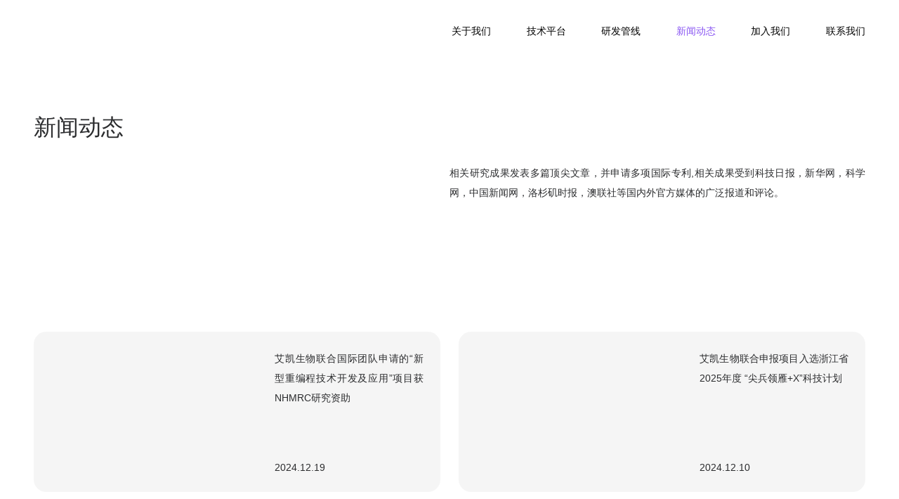

--- FILE ---
content_type: text/html; charset=UTF-8
request_url: http://icamunobio.com/news/news.html
body_size: 3775
content:
<!DOCTYPE html><html lang="zh-CN" class="macos chrome desktop news news-categorysub-page"><head><meta charset="utf-8"><meta name="renderer" content="webkit"><script src="/cn/inc.config.js?ver202302281205"></script><meta name="viewport" content="width=device-width, initial-scale=1, maximum-scale=1, user-scalable=no"><meta name="author" content="Powered By http://icamunobio.com"><meta name="copyright" content="©2022 – All Rights Reserved By http://icamunobio.com"><meta name="keywords" content="新闻动态 - 艾凯利元生物科技有限公司 iCamuno Biotherapeutics"><meta name="description" content="新闻动态 - 艾凯利元生物科技有限公司 iCamuno Biotherapeutics"><meta name="format-detection" content="telephone=no"><meta http-equiv="x-ua-compatible" content="ie=edge,chrome=1"><link rel="shortcut icon" href="/favicon.ico?ver202302281205" type="image/x-icon"><link rel="stylesheet" href="/assets/System/View/bootstrap4/css/bootstrap-grid.min.css"><link rel="stylesheet" href="/assets/System/View/css/pack.css?ver202302281205"><link rel="stylesheet" href="/assets/System/View/css/style.css?ver202302281205"><link rel="stylesheet" href="/assets/System/View/css/index.css?ver20230615"><link rel="stylesheet" href="/assets/System/View/css/cn.css?ver202305132343"><link rel="stylesheet" href="/assets/System/View/css/responsive.css?ver20230615"><script src="/assets/System/View/js/jquery/jquery-1.11.1.min.js"></script><script src="/assets/System/View/js/slick/slick.min.js"></script><script src="/assets/System/View/js/swiper/swiper.min.js"></script><script src="/assets/System/View/js/libs/pack.js"></script><script>var $sModule='news',$sDevice='desktop',$sAction='category',$browser='chrome';</script><style>:root{ --normal:rgba(43, 44, 46, 1);--primary:rgba(137, 85, 242, 1); }</style><title>新闻动态 - 艾凯利元生物科技有限公司 iCamuno Biotherapeutics</title></head><body class="" data-page=""><!-- BEGIN HEADER --><header class="top-nav top-nav-bar"><div class="frame-wide tnb-frame h-100"><div class="tnb-con h-100"><div class="row-nav flex-cb h-100"><div class="top-nav-logo"><h1><a href="/"><img class="logo-color" src="/uploads/image/logo/top-logo.png" alt=""><img class="logo-white" src="/uploads/image/logo/top-logo.png" alt=""></a></h1></div><div class="main-nav-bar flex"><div class="top-nav-menu h-100" data-menu="top-menu-hover"><div class="tnm-con h-100 flex-cs d-block d-xl-flex fs-16"><dl class=" has-sub tsd-about"><dt><a href="/about/"><em class="non-hover-border hb-normal">关于我们</em></a></dt></dl><dl class=" has-sub tsd-technology"><dt><a href="/technology/"><em class="non-hover-border hb-normal">技术平台</em></a></dt></dl><dl class=" has-sub tsd-pipeline"><dt><a href="/pipeline/"><em class="non-hover-border hb-normal">研发管线</em></a></dt></dl><dl class="active current has-sub tsd-news"><dt><a href="/news/"><em class="non-hover-border hb-normal">新闻动态</em></a></dt></dl><dl class=" has-sub tsd-careers"><dt><a href="/careers/"><em class="non-hover-border hb-normal">加入我们</em></a></dt></dl><dl class=" has-sub tsd-contact"><dt><a href="/contact/"><em class="non-hover-border hb-normal">联系我们</em></a></dt></dl><div class="top-lang silver none-d-flex align-items-center d-none"><a href="/" class="active">中文</a>&nbsp;/&nbsp;<a href="/en/" class="">En</a></div></div></div></div><button type="button" class="top-toggle-nav" data-action="top-nav-toggle"><span class="visible-xs"><i class="icon-menu"></i><i class="icon-menu-close"></i><i class="icon-menu-right"></i></span></button></div></div></div></header><!-- END HEADER --><main><article class="news-container"><section class="sub-banner imagesload wow fadeIn"><div class="common-top-bg abs overflow-hidden w-100"><div class="subban-video"><video autoplay="" loop="" playsinline="playsinline" muted="" preload="auto" class="h-100"><source src="/uploads/media/background/cell-background.mp4" type="video/mp4"></video></div></div><div class="frame-wide h-100 pt-9 pt-xl-6 pb-5"><div class="common-title"><h3 class="fs-48 wow fadeInUp">新闻动态</h3></div><div class="row"><div class="col-xl-6"><div class="muted mt-2 wow fadeInUp"></div></div><div class="col-xl-6"><div class="max-600 text-justify lh-2 fs-18 wow fadeInUp">相关研究成果发表多篇顶尖文章，并申请多项国际专利,相关成果受到科技日报，新华网，科学网，中国新闻网，洛杉矶时报，澳联社等国内外官方媒体的广泛报道和评论。</div></div></div></div></section><div class="news-list frame-wide pb-xl-7"><ul class="row spacing-15 pj-load-list" data-load="add"><li class="col-xl-6 wow fadeInUp"><dl class="newslist-item newshome-item rounded mb-xl-4"><dd class="newsl-det hnewsl-item ani has-thumb d-flex flex-column flex-xl-row"><a href="/news/3262.html" class="cover-link"></a><div class="newsl-thumb radius"><div class="ratio-2-1"><div class="inner"><em class="image-mask wow imageInLeft" data-wow-offset="150" data-wow-duration=".8s"></em><div class="full-size abs bgs-cover wow fadeIn" style="background-image:url('/uploads/image/news/241220-0931.png');" class="w-100 wow fadeIn" data-wow-offset="150" data-wow-delay=".5s"></div><img src="/uploads/image/news/241220-0931.png" alt="艾凯生物联合国际团队申请的&ldquo;新型重编程技术开发及应用&rdquo;项目获NHMRC研究资助" class="d-none w-100 wow fadeIn" data-wow-offset="150" data-wow-delay=".5s"></div></div></div><div class="newsl-right pl-xl-4 d-flex flex-column justify-content-between wow fadeInUp" data-wow-delay=".5s"><div class="newsl-title text-justify lh-2 fs-18 normal multi-ellipsis ani" data-clamp="4">艾凯生物联合国际团队申请的&ldquo;新型重编程技术开发及应用&rdquo;项目获NHMRC研究资助</div><em class="newsl-date fs-18 muted d-block">2024.12.19</em><span class="newsl-more abs btn-normal btn-sm btn-white border-0 fs-18 ani">更多<i class="icon-right-arrow fs-24"></i></span></div></dd></dl></li><li class="col-xl-6 wow fadeInUp"><dl class="newslist-item newshome-item rounded mb-xl-4"><dd class="newsl-det hnewsl-item ani has-thumb d-flex flex-column flex-xl-row"><a href="/news/3261.html" class="cover-link"></a><div class="newsl-thumb radius"><div class="ratio-2-1"><div class="inner"><em class="image-mask wow imageInLeft" data-wow-offset="150" data-wow-duration=".8s"></em><div class="full-size abs bgs-cover wow fadeIn" style="background-image:url('/uploads/image/news/241210-0309.png');" class="w-100 wow fadeIn" data-wow-offset="150" data-wow-delay=".5s"></div><img src="/uploads/image/news/241210-0309.png" alt="艾凯生物联合申报项目入选浙江省2025年度 &ldquo;尖兵领雁+X&rdquo;科技计划" class="d-none w-100 wow fadeIn" data-wow-offset="150" data-wow-delay=".5s"></div></div></div><div class="newsl-right pl-xl-4 d-flex flex-column justify-content-between wow fadeInUp" data-wow-delay=".5s"><div class="newsl-title text-justify lh-2 fs-18 normal multi-ellipsis ani" data-clamp="4">艾凯生物联合申报项目入选浙江省2025年度 &ldquo;尖兵领雁+X&rdquo;科技计划</div><em class="newsl-date fs-18 muted d-block">2024.12.10</em><span class="newsl-more abs btn-normal btn-sm btn-white border-0 fs-18 ani">更多<i class="icon-right-arrow fs-24"></i></span></div></dd></dl></li><li class="col-xl-6 wow fadeInUp"><dl class="newslist-item newshome-item rounded mb-xl-4"><dd class="newsl-det hnewsl-item ani has-thumb d-flex flex-column flex-xl-row"><a href="/news/3260.html" class="cover-link"></a><div class="newsl-thumb radius"><div class="ratio-2-1"><div class="inner"><em class="image-mask wow imageInLeft" data-wow-offset="150" data-wow-duration=".8s"></em><div class="full-size abs bgs-cover wow fadeIn" style="background-image:url('/uploads/image/news/241210-0255.png');" class="w-100 wow fadeIn" data-wow-offset="150" data-wow-delay=".5s"></div><img src="/uploads/image/news/241210-0255.png" alt="艾凯生物荣耀登榜2024年GEI中国潜在独角兽企业榜单" class="d-none w-100 wow fadeIn" data-wow-offset="150" data-wow-delay=".5s"></div></div></div><div class="newsl-right pl-xl-4 d-flex flex-column justify-content-between wow fadeInUp" data-wow-delay=".5s"><div class="newsl-title text-justify lh-2 fs-18 normal multi-ellipsis ani" data-clamp="4">艾凯生物荣耀登榜2024年GEI中国潜在独角兽企业榜单</div><em class="newsl-date fs-18 muted d-block">2024.12.09</em><span class="newsl-more abs btn-normal btn-sm btn-white border-0 fs-18 ani">更多<i class="icon-right-arrow fs-24"></i></span></div></dd></dl></li><li class="col-xl-6 wow fadeInUp"><dl class="newslist-item newshome-item rounded mb-xl-4"><dd class="newsl-det hnewsl-item ani has-thumb d-flex flex-column flex-xl-row"><a href="/news/3259.html" class="cover-link"></a><div class="newsl-thumb radius"><div class="ratio-2-1"><div class="inner"><em class="image-mask wow imageInLeft" data-wow-offset="150" data-wow-duration=".8s"></em><div class="full-size abs bgs-cover wow fadeIn" style="background-image:url('/uploads/image/news/240716-0449-4.jpg');" class="w-100 wow fadeIn" data-wow-offset="150" data-wow-delay=".5s"></div><img src="/uploads/image/news/240716-0449-4.jpg" alt="艾凯生物与蔡磊先生共建&ldquo;渐冻症（ALS）干细胞疾病模型与药物筛选&rdquo;联合实验室，携手为渐冻症（ALS）科研加速" class="d-none w-100 wow fadeIn" data-wow-offset="150" data-wow-delay=".5s"></div></div></div><div class="newsl-right pl-xl-4 d-flex flex-column justify-content-between wow fadeInUp" data-wow-delay=".5s"><div class="newsl-title text-justify lh-2 fs-18 normal multi-ellipsis ani" data-clamp="4">艾凯生物与蔡磊先生共建&ldquo;渐冻症（ALS）干细胞疾病模型与药物筛选&rdquo;联合实验室，携手为渐冻症（ALS）科研加速</div><em class="newsl-date fs-18 muted d-block">2024.07.16</em><span class="newsl-more abs btn-normal btn-sm btn-white border-0 fs-18 ani">更多<i class="icon-right-arrow fs-24"></i></span></div></dd></dl></li><li class="col-xl-6 wow fadeInUp"><dl class="newslist-item newshome-item rounded mb-xl-4"><dd class="newsl-det hnewsl-item ani has-thumb d-flex flex-column flex-xl-row"><a href="/news/3258.html" class="cover-link"></a><div class="newsl-thumb radius"><div class="ratio-2-1"><div class="inner"><em class="image-mask wow imageInLeft" data-wow-offset="150" data-wow-duration=".8s"></em><div class="full-size abs bgs-cover wow fadeIn" style="background-image:url('/uploads/image/news/240716-0106.png');" class="w-100 wow fadeIn" data-wow-offset="150" data-wow-delay=".5s"></div><img src="/uploads/image/news/240716-0106.png" alt="艾凯生物创始人刘晓东博士入选2023年度《麻省理工科技论坛》 &ldquo;35岁以下科技创新35人&rdquo;" class="d-none w-100 wow fadeIn" data-wow-offset="150" data-wow-delay=".5s"></div></div></div><div class="newsl-right pl-xl-4 d-flex flex-column justify-content-between wow fadeInUp" data-wow-delay=".5s"><div class="newsl-title text-justify lh-2 fs-18 normal multi-ellipsis ani" data-clamp="4">艾凯生物创始人刘晓东博士入选2023年度《麻省理工科技论坛》 &ldquo;35岁以下科技创新35人&rdquo;</div><em class="newsl-date fs-18 muted d-block">2024.07.11</em><span class="newsl-more abs btn-normal btn-sm btn-white border-0 fs-18 ani">更多<i class="icon-right-arrow fs-24"></i></span></div></dd></dl></li><li class="col-xl-6 wow fadeInUp"><dl class="newslist-item newshome-item rounded mb-xl-4"><dd class="newsl-det hnewsl-item ani has-thumb d-flex flex-column flex-xl-row"><a href="/news/3257.html" class="cover-link"></a><div class="newsl-thumb radius"><div class="ratio-2-1"><div class="inner"><em class="image-mask wow imageInLeft" data-wow-offset="150" data-wow-duration=".8s"></em><div class="full-size abs bgs-cover wow fadeIn" style="background-image:url('/uploads/image/news/240507-0451.jpg');" class="w-100 wow fadeIn" data-wow-offset="150" data-wow-delay=".5s"></div><img src="/uploads/image/news/240507-0451.jpg" alt="艾凯利元携手浙大二院，开启帕金森病细胞治疗临床研究合作" class="d-none w-100 wow fadeIn" data-wow-offset="150" data-wow-delay=".5s"></div></div></div><div class="newsl-right pl-xl-4 d-flex flex-column justify-content-between wow fadeInUp" data-wow-delay=".5s"><div class="newsl-title text-justify lh-2 fs-18 normal multi-ellipsis ani" data-clamp="4">艾凯利元携手浙大二院，开启帕金森病细胞治疗临床研究合作</div><em class="newsl-date fs-18 muted d-block">2024.04.11</em><span class="newsl-more abs btn-normal btn-sm btn-white border-0 fs-18 ani">更多<i class="icon-right-arrow fs-24"></i></span></div></dd></dl></li></ul><div class="row spacing-15 news-more"><div class="col-xl-6 offset-xl-6 d-flex justify-content-center d-xl-block"><div class="d-none" data-cache="add"></div><a href="/news/_#page#.html" class="btn-normal fs-18 mb-5 mb-xl-4 mt-4 mt-xl-5 load-more d-none" data-ajax="more" data-cache="[data-cache='add']" data-to="[data-load='add']" data-total="3" data-current="1">查看更多<i class="icon-right-arrow fs-24"></i></a></div></div></div><script src="/assets/System/View/js/inc.load.news.js?ver202212211733"></script></article><ins class="mmspacer"></ins></main><section class="main-footer common-footer frame-wide pb-3 mt-xl-6 pb-xl-5"><div class="mf-container row rounded"><div class="col-4 col-xl-6 mfc-left"><div class="mfcl-logo"><div class="mcfl-img"><img src="/uploads/image/logo/top-logo.png" alt="footer logo"></div></div></div><div class="col-6 mfc-right flex-cs d-none d-xl-flex"><nav class="mfc-nav flex-cc fs-18"><a href="/about/"><em class="non-hover-border hb-normal">关于我们</em></a><a href="/technology/"><em class="non-hover-border hb-normal">技术平台</em></a><a href="/pipeline/"><em class="non-hover-border hb-normal">研发管线</em></a><a href="/news/"><em class="non-hover-border hb-normal">新闻动态</em></a><a href="/careers/"><em class="non-hover-border hb-normal">加入我们</em></a><a href="/contact/"><em class="non-hover-border hb-normal">联系我们</em></a></nav></div><div class="col-xl-6 mfc-copybei mt-xl-5 pb-xl-2 lh-18"><div class="mfc-copyright">Copyright 2021 iCamumo. All Rights Reserved</div><div class="mfc-beian"><a href="//beian.miit.gov.cn/" target="_blank">苏ICP备2022047272号-1</a></div></div><div class="col-xl-6 mfc-info mt-xl-5 pb-xl-2 lh-18"><ul class="mfc-other d-flex"><li class="mr-xl-5 pr-xl-4"><dl><dt>邮箱</dt><dd>info@icamuno.com</dd></dl></li><li class="mr-xl-5 pr-xl-4"><dl><dt>电话</dt><dd>+86-0571-86956208</dd></dl></li></ul></div></div><ins class="common-bg-blur mfc-bg wow fadeIn" data-wow-offset="200" data-wow-duration="1.5s"></ins></section><ins class="mask-body full-size"></ins><ins class="mmspacer"></ins><ins data-type="screen"></ins><script src="/assets/System/View/js/inc.load.common.js?ver202302280856"></script></body></html><!-- Cache Time : 2026-01-17 01:34:45 -->

--- FILE ---
content_type: text/css
request_url: http://icamunobio.com/assets/System/View/bootstrap4/css/bootstrap-grid.min.css
body_size: 7248
content:
html { box-sizing: border-box; -ms-overflow-style: scrollbar }
*, ::after, ::before { box-sizing: inherit }
.container, .container-fluid, .container-lg, .container-md, .container-sm, .container-xl { width: 100%; padding-right: 15px; padding-left: 15px; margin-right: auto; margin-left: auto }
@media (min-width:576px) {
  .container, .container-sm { max-width: 540px }
}
@media (min-width:768px) {
  .container, .container-md, .container-sm { max-width: 720px }
}
@media (min-width:992px) {
  .container, .container-lg, .container-md, .container-sm { max-width: 960px }
}
@media (min-width:1200px) {
  .container, .container-lg, .container-md, .container-sm, .container-xl { max-width: 1140px }
}
.row { display: -ms-flexbox; display: flex; -ms-flex-wrap: wrap; flex-wrap: wrap; margin-right: -15px; margin-left: -15px }
.no-gutters { margin-right: 0; margin-left: 0 }
.no-gutters>.col, .no-gutters>[class*=col-] { padding-right: 0; padding-left: 0 }
.col, .col-1, .col-10, .col-11, .col-12, .col-2, .col-3, .col-4, .col-5, .col-6, .col-7, .col-8, .col-9, .col-auto, .col-lg, .col-lg-1, .col-lg-10, .col-lg-11, .col-lg-12, .col-lg-2, .col-lg-3, .col-lg-4, .col-lg-5, .col-lg-6, .col-lg-7, .col-lg-8, .col-lg-9, .col-lg-auto, .col-md, .col-md-1, .col-md-10, .col-md-11, .col-md-12, .col-md-2, .col-md-3, .col-md-4, .col-md-5, .col-md-6, .col-md-7, .col-md-8, .col-md-9, .col-md-auto, .col-sm, .col-sm-1, .col-sm-10, .col-sm-11, .col-sm-12, .col-sm-2, .col-sm-3, .col-sm-4, .col-sm-5, .col-sm-6, .col-sm-7, .col-sm-8, .col-sm-9, .col-sm-auto, .col-xl, .col-xl-1, .col-xl-10, .col-xl-11, .col-xl-12, .col-xl-2, .col-xl-3, .col-xl-4, .col-xl-5, .col-xl-6, .col-xl-7, .col-xl-8, .col-xl-9, .col-xl-auto { position: relative; width: 100%; padding-right: 15px; padding-left: 15px }
.col { -ms-flex-preferred-size: 0; flex-basis: 0; -ms-flex-positive: 1; flex-grow: 1; max-width: 100% }
.row-cols-1>* { -ms-flex: 0 0 100%; flex: 0 0 100%; max-width: 100% }
.row-cols-2>* { -ms-flex: 0 0 50%; flex: 0 0 50%; max-width: 50% }
.row-cols-3>* { -ms-flex: 0 0 33.333333%; flex: 0 0 33.333333%; max-width: 33.333333% }
.row-cols-4>* { -ms-flex: 0 0 25%; flex: 0 0 25%; max-width: 25% }
.row-cols-5>* { -ms-flex: 0 0 20%; flex: 0 0 20%; max-width: 20% }
.row-cols-6>* { -ms-flex: 0 0 16.666667%; flex: 0 0 16.666667%; max-width: 16.666667% }
.col-auto { -ms-flex: 0 0 auto; flex: 0 0 auto; width: auto; max-width: 100% }
.col-1 { -ms-flex: 0 0 8.333333%; flex: 0 0 8.333333%; max-width: 8.333333% }
.col-2 { -ms-flex: 0 0 16.666667%; flex: 0 0 16.666667%; max-width: 16.666667% }
.col-3 { -ms-flex: 0 0 25%; flex: 0 0 25%; max-width: 25% }
.col-4 { -ms-flex: 0 0 33.333333%; flex: 0 0 33.333333%; max-width: 33.333333% }
.col-5 { -ms-flex: 0 0 41.666667%; flex: 0 0 41.666667%; max-width: 41.666667% }
.col-6 { -ms-flex: 0 0 50%; flex: 0 0 50%; max-width: 50% }
.col-7 { -ms-flex: 0 0 58.333333%; flex: 0 0 58.333333%; max-width: 58.333333% }
.col-8 { -ms-flex: 0 0 66.666667%; flex: 0 0 66.666667%; max-width: 66.666667% }
.col-9 { -ms-flex: 0 0 75%; flex: 0 0 75%; max-width: 75% }
.col-10 { -ms-flex: 0 0 83.333333%; flex: 0 0 83.333333%; max-width: 83.333333% }
.col-11 { -ms-flex: 0 0 91.666667%; flex: 0 0 91.666667%; max-width: 91.666667% }
.col-12 { -ms-flex: 0 0 100%; flex: 0 0 100%; max-width: 100% }
.offset-1 { margin-left: 8.333333% }
.offset-2 { margin-left: 16.666667% }
.offset-3 { margin-left: 25% }
.offset-4 { margin-left: 33.333333% }
.offset-5 { margin-left: 41.666667% }
.offset-6 { margin-left: 50% }
.offset-7 { margin-left: 58.333333% }
.offset-8 { margin-left: 66.666667% }
.offset-9 { margin-left: 75% }
.offset-10 { margin-left: 83.333333% }
.offset-11 { margin-left: 91.666667% }
@media (min-width:576px) {
  .col-sm { -ms-flex-preferred-size: 0; flex-basis: 0; -ms-flex-positive: 1; flex-grow: 1; max-width: 100% }
  .row-cols-sm-1>* { -ms-flex: 0 0 100%; flex: 0 0 100%; max-width: 100% }
  .row-cols-sm-2>* { -ms-flex: 0 0 50%; flex: 0 0 50%; max-width: 50% }
  .row-cols-sm-3>* { -ms-flex: 0 0 33.333333%; flex: 0 0 33.333333%; max-width: 33.333333% }
  .row-cols-sm-4>* { -ms-flex: 0 0 25%; flex: 0 0 25%; max-width: 25% }
  .row-cols-sm-5>* { -ms-flex: 0 0 20%; flex: 0 0 20%; max-width: 20% }
  .row-cols-sm-6>* { -ms-flex: 0 0 16.666667%; flex: 0 0 16.666667%; max-width: 16.666667% }
  .col-sm-auto { -ms-flex: 0 0 auto; flex: 0 0 auto; width: auto; max-width: 100% }
  .col-sm-1 { -ms-flex: 0 0 8.333333%; flex: 0 0 8.333333%; max-width: 8.333333% }
  .col-sm-2 { -ms-flex: 0 0 16.666667%; flex: 0 0 16.666667%; max-width: 16.666667% }
  .col-sm-3 { -ms-flex: 0 0 25%; flex: 0 0 25%; max-width: 25% }
  .col-sm-4 { -ms-flex: 0 0 33.333333%; flex: 0 0 33.333333%; max-width: 33.333333% }
  .col-sm-5 { -ms-flex: 0 0 41.666667%; flex: 0 0 41.666667%; max-width: 41.666667% }
  .col-sm-6 { -ms-flex: 0 0 50%; flex: 0 0 50%; max-width: 50% }
  .col-sm-7 { -ms-flex: 0 0 58.333333%; flex: 0 0 58.333333%; max-width: 58.333333% }
  .col-sm-8 { -ms-flex: 0 0 66.666667%; flex: 0 0 66.666667%; max-width: 66.666667% }
  .col-sm-9 { -ms-flex: 0 0 75%; flex: 0 0 75%; max-width: 75% }
  .col-sm-10 { -ms-flex: 0 0 83.333333%; flex: 0 0 83.333333%; max-width: 83.333333% }
  .col-sm-11 { -ms-flex: 0 0 91.666667%; flex: 0 0 91.666667%; max-width: 91.666667% }
  .col-sm-12 { -ms-flex: 0 0 100%; flex: 0 0 100%; max-width: 100% }
  .offset-sm-0 { margin-left: 0 }
  .offset-sm-1 { margin-left: 8.333333% }
  .offset-sm-2 { margin-left: 16.666667% }
  .offset-sm-3 { margin-left: 25% }
  .offset-sm-4 { margin-left: 33.333333% }
  .offset-sm-5 { margin-left: 41.666667% }
  .offset-sm-6 { margin-left: 50% }
  .offset-sm-7 { margin-left: 58.333333% }
  .offset-sm-8 { margin-left: 66.666667% }
  .offset-sm-9 { margin-left: 75% }
  .offset-sm-10 { margin-left: 83.333333% }
  .offset-sm-11 { margin-left: 91.666667% }
}
@media (min-width:768px) {
  .col-md { -ms-flex-preferred-size: 0; flex-basis: 0; -ms-flex-positive: 1; flex-grow: 1; max-width: 100% }
  .row-cols-md-1>* { -ms-flex: 0 0 100%; flex: 0 0 100%; max-width: 100% }
  .row-cols-md-2>* { -ms-flex: 0 0 50%; flex: 0 0 50%; max-width: 50% }
  .row-cols-md-3>* { -ms-flex: 0 0 33.333333%; flex: 0 0 33.333333%; max-width: 33.333333% }
  .row-cols-md-4>* { -ms-flex: 0 0 25%; flex: 0 0 25%; max-width: 25% }
  .row-cols-md-5>* { -ms-flex: 0 0 20%; flex: 0 0 20%; max-width: 20% }
  .row-cols-md-6>* { -ms-flex: 0 0 16.666667%; flex: 0 0 16.666667%; max-width: 16.666667% }
  .col-md-auto { -ms-flex: 0 0 auto; flex: 0 0 auto; width: auto; max-width: 100% }
  .col-md-1 { -ms-flex: 0 0 8.333333%; flex: 0 0 8.333333%; max-width: 8.333333% }
  .col-md-2 { -ms-flex: 0 0 16.666667%; flex: 0 0 16.666667%; max-width: 16.666667% }
  .col-md-3 { -ms-flex: 0 0 25%; flex: 0 0 25%; max-width: 25% }
  .col-md-4 { -ms-flex: 0 0 33.333333%; flex: 0 0 33.333333%; max-width: 33.333333% }
  .col-md-5 { -ms-flex: 0 0 41.666667%; flex: 0 0 41.666667%; max-width: 41.666667% }
  .col-md-6 { -ms-flex: 0 0 50%; flex: 0 0 50%; max-width: 50% }
  .col-md-7 { -ms-flex: 0 0 58.333333%; flex: 0 0 58.333333%; max-width: 58.333333% }
  .col-md-8 { -ms-flex: 0 0 66.666667%; flex: 0 0 66.666667%; max-width: 66.666667% }
  .col-md-9 { -ms-flex: 0 0 75%; flex: 0 0 75%; max-width: 75% }
  .col-md-10 { -ms-flex: 0 0 83.333333%; flex: 0 0 83.333333%; max-width: 83.333333% }
  .col-md-11 { -ms-flex: 0 0 91.666667%; flex: 0 0 91.666667%; max-width: 91.666667% }
  .col-md-12 { -ms-flex: 0 0 100%; flex: 0 0 100%; max-width: 100% }
  .offset-md-0 { margin-left: 0 }
  .offset-md-1 { margin-left: 8.333333% }
  .offset-md-2 { margin-left: 16.666667% }
  .offset-md-3 { margin-left: 25% }
  .offset-md-4 { margin-left: 33.333333% }
  .offset-md-5 { margin-left: 41.666667% }
  .offset-md-6 { margin-left: 50% }
  .offset-md-7 { margin-left: 58.333333% }
  .offset-md-8 { margin-left: 66.666667% }
  .offset-md-9 { margin-left: 75% }
  .offset-md-10 { margin-left: 83.333333% }
  .offset-md-11 { margin-left: 91.666667% }
}
@media (min-width:992px) {
  .col-lg { -ms-flex-preferred-size: 0; flex-basis: 0; -ms-flex-positive: 1; flex-grow: 1; max-width: 100% }
  .row-cols-lg-1>* { -ms-flex: 0 0 100%; flex: 0 0 100%; max-width: 100% }
  .row-cols-lg-2>* { -ms-flex: 0 0 50%; flex: 0 0 50%; max-width: 50% }
  .row-cols-lg-3>* { -ms-flex: 0 0 33.333333%; flex: 0 0 33.333333%; max-width: 33.333333% }
  .row-cols-lg-4>* { -ms-flex: 0 0 25%; flex: 0 0 25%; max-width: 25% }
  .row-cols-lg-5>* { -ms-flex: 0 0 20%; flex: 0 0 20%; max-width: 20% }
  .row-cols-lg-6>* { -ms-flex: 0 0 16.666667%; flex: 0 0 16.666667%; max-width: 16.666667% }
  .col-lg-auto { -ms-flex: 0 0 auto; flex: 0 0 auto; width: auto; max-width: 100% }
  .col-lg-1 { -ms-flex: 0 0 8.333333%; flex: 0 0 8.333333%; max-width: 8.333333% }
  .col-lg-2 { -ms-flex: 0 0 16.666667%; flex: 0 0 16.666667%; max-width: 16.666667% }
  .col-lg-3 { -ms-flex: 0 0 25%; flex: 0 0 25%; max-width: 25% }
  .col-lg-4 { -ms-flex: 0 0 33.333333%; flex: 0 0 33.333333%; max-width: 33.333333% }
  .col-lg-5 { -ms-flex: 0 0 41.666667%; flex: 0 0 41.666667%; max-width: 41.666667% }
  .col-lg-6 { -ms-flex: 0 0 50%; flex: 0 0 50%; max-width: 50% }
  .col-lg-7 { -ms-flex: 0 0 58.333333%; flex: 0 0 58.333333%; max-width: 58.333333% }
  .col-lg-8 { -ms-flex: 0 0 66.666667%; flex: 0 0 66.666667%; max-width: 66.666667% }
  .col-lg-9 { -ms-flex: 0 0 75%; flex: 0 0 75%; max-width: 75% }
  .col-lg-10 { -ms-flex: 0 0 83.333333%; flex: 0 0 83.333333%; max-width: 83.333333% }
  .col-lg-11 { -ms-flex: 0 0 91.666667%; flex: 0 0 91.666667%; max-width: 91.666667% }
  .col-lg-12 { -ms-flex: 0 0 100%; flex: 0 0 100%; max-width: 100% }
  .offset-lg-0 { margin-left: 0 }
  .offset-lg-1 { margin-left: 8.333333% }
  .offset-lg-2 { margin-left: 16.666667% }
  .offset-lg-3 { margin-left: 25% }
  .offset-lg-4 { margin-left: 33.333333% }
  .offset-lg-5 { margin-left: 41.666667% }
  .offset-lg-6 { margin-left: 50% }
  .offset-lg-7 { margin-left: 58.333333% }
  .offset-lg-8 { margin-left: 66.666667% }
  .offset-lg-9 { margin-left: 75% }
  .offset-lg-10 { margin-left: 83.333333% }
  .offset-lg-11 { margin-left: 91.666667% }
}
@media (min-width:1200px) {
  .col-xl { -ms-flex-preferred-size: 0; flex-basis: 0; -ms-flex-positive: 1; flex-grow: 1; max-width: 100% }
  .row-cols-xl-1>* { -ms-flex: 0 0 100%; flex: 0 0 100%; max-width: 100% }
  .row-cols-xl-2>* { -ms-flex: 0 0 50%; flex: 0 0 50%; max-width: 50% }
  .row-cols-xl-3>* { -ms-flex: 0 0 33.333333%; flex: 0 0 33.333333%; max-width: 33.333333% }
  .row-cols-xl-4>* { -ms-flex: 0 0 25%; flex: 0 0 25%; max-width: 25% }
  .row-cols-xl-5>* { -ms-flex: 0 0 20%; flex: 0 0 20%; max-width: 20% }
  .row-cols-xl-6>* { -ms-flex: 0 0 16.666667%; flex: 0 0 16.666667%; max-width: 16.666667% }
  .col-xl-auto { -ms-flex: 0 0 auto; flex: 0 0 auto; width: auto; max-width: 100% }
  .col-xl-1 { -ms-flex: 0 0 8.333333%; flex: 0 0 8.333333%; max-width: 8.333333% }
  .col-xl-2 { -ms-flex: 0 0 16.666667%; flex: 0 0 16.666667%; max-width: 16.666667% }
  .col-xl-3 { -ms-flex: 0 0 25%; flex: 0 0 25%; max-width: 25% }
  .col-xl-4 { -ms-flex: 0 0 33.333333%; flex: 0 0 33.333333%; max-width: 33.333333% }
  .col-xl-5 { -ms-flex: 0 0 41.666667%; flex: 0 0 41.666667%; max-width: 41.666667% }
  .col-xl-6 { -ms-flex: 0 0 50%; flex: 0 0 50%; max-width: 50% }
  .col-xl-7 { -ms-flex: 0 0 58.333333%; flex: 0 0 58.333333%; max-width: 58.333333% }
  .col-xl-8 { -ms-flex: 0 0 66.666667%; flex: 0 0 66.666667%; max-width: 66.666667% }
  .col-xl-9 { -ms-flex: 0 0 75%; flex: 0 0 75%; max-width: 75% }
  .col-xl-10 { -ms-flex: 0 0 83.333333%; flex: 0 0 83.333333%; max-width: 83.333333% }
  .col-xl-11 { -ms-flex: 0 0 91.666667%; flex: 0 0 91.666667%; max-width: 91.666667% }
  .col-xl-12 { -ms-flex: 0 0 100%; flex: 0 0 100%; max-width: 100% }
  .offset-xl-0 { margin-left: 0 }
  .offset-xl-1 { margin-left: 8.333333% }
  .offset-xl-2 { margin-left: 16.666667% }
  .offset-xl-3 { margin-left: 25% }
  .offset-xl-4 { margin-left: 33.333333% }
  .offset-xl-5 { margin-left: 41.666667% }
  .offset-xl-6 { margin-left: 50% }
  .offset-xl-7 { margin-left: 58.333333% }
  .offset-xl-8 { margin-left: 66.666667% }
  .offset-xl-9 { margin-left: 75% }
  .offset-xl-10 { margin-left: 83.333333% }
  .offset-xl-11 { margin-left: 91.666667% }
}
.d-none { display: none !important }
.d-inline { display: inline !important }
.d-inline-block { display: inline-block !important }
.d-block { display: block !important }
.d-table { display: table !important }
.d-table-row { display: table-row !important }
.d-table-cell { display: table-cell !important }
.d-flex { display: -ms-flexbox !important; display: flex !important }
.d-inline-flex { display: -ms-inline-flexbox !important; display: inline-flex !important }
@media (min-width:576px) {
  .d-sm-none { display: none !important }
  .d-sm-inline { display: inline !important }
  .d-sm-inline-block { display: inline-block !important }
  .d-sm-block { display: block !important }
  .d-sm-table { display: table !important }
  .d-sm-table-row { display: table-row !important }
  .d-sm-table-cell { display: table-cell !important }
  .d-sm-flex { display: -ms-flexbox !important; display: flex !important }
  .d-sm-inline-flex { display: -ms-inline-flexbox !important; display: inline-flex !important }
}
@media (min-width:768px) {
  .d-md-none { display: none !important }
  .d-md-inline { display: inline !important }
  .d-md-inline-block { display: inline-block !important }
  .d-md-block { display: block !important }
  .d-md-table { display: table !important }
  .d-md-table-row { display: table-row !important }
  .d-md-table-cell { display: table-cell !important }
  .d-md-flex { display: -ms-flexbox !important; display: flex !important }
  .d-md-inline-flex { display: -ms-inline-flexbox !important; display: inline-flex !important }
}
@media (min-width:992px) {
  .d-lg-none { display: none !important }
  .d-lg-inline { display: inline !important }
  .d-lg-inline-block { display: inline-block !important }
  .d-lg-block { display: block !important }
  .d-lg-table { display: table !important }
  .d-lg-table-row { display: table-row !important }
  .d-lg-table-cell { display: table-cell !important }
  .d-lg-flex { display: -ms-flexbox !important; display: flex !important }
  .d-lg-inline-flex { display: -ms-inline-flexbox !important; display: inline-flex !important }
}
@media (min-width:1200px) {
  .d-xl-none { display: none !important }
  .d-xl-inline { display: inline !important }
  .d-xl-inline-block { display: inline-block !important }
  .d-xl-block { display: block !important }
  .d-xl-table { display: table !important }
  .d-xl-table-row { display: table-row !important }
  .d-xl-table-cell { display: table-cell !important }
  .d-xl-flex { display: -ms-flexbox !important; display: flex !important }
  .d-xl-inline-flex { display: -ms-inline-flexbox !important; display: inline-flex !important }
}
@media print {
  .d-print-none { display: none !important }
  .d-print-inline { display: inline !important }
  .d-print-inline-block { display: inline-block !important }
  .d-print-block { display: block !important }
  .d-print-table { display: table !important }
  .d-print-table-row { display: table-row !important }
  .d-print-table-cell { display: table-cell !important }
  .d-print-flex { display: -ms-flexbox !important; display: flex !important }
  .d-print-inline-flex { display: -ms-inline-flexbox !important; display: inline-flex !important }
}
.flex-row { -ms-flex-direction: row !important; flex-direction: row !important }
.flex-column { -ms-flex-direction: column !important; flex-direction: column !important }
.flex-row-reverse { -ms-flex-direction: row-reverse !important; flex-direction: row-reverse !important }
.flex-column-reverse { -ms-flex-direction: column-reverse !important; flex-direction: column-reverse !important }
.flex-wrap { -ms-flex-wrap: wrap !important; flex-wrap: wrap !important }
.flex-nowrap { -ms-flex-wrap: nowrap !important; flex-wrap: nowrap !important }
.flex-wrap-reverse { -ms-flex-wrap: wrap-reverse !important; flex-wrap: wrap-reverse !important }
.flex-fill { -ms-flex: 1 1 auto !important; flex: 1 1 auto !important }
.flex-grow-0 { -ms-flex-positive: 0 !important; flex-grow: 0 !important }
.flex-grow-1 { -ms-flex-positive: 1 !important; flex-grow: 1 !important }
.flex-shrink-0 { -ms-flex-negative: 0 !important; flex-shrink: 0 !important }
.flex-shrink-1 { -ms-flex-negative: 1 !important; flex-shrink: 1 !important }
.justify-content-start { -ms-flex-pack: start !important; justify-content: flex-start !important }
.justify-content-end { -ms-flex-pack: end !important; justify-content: flex-end !important }
.justify-content-center { -ms-flex-pack: center !important; justify-content: center !important }
.justify-content-between { -ms-flex-pack: justify !important; justify-content: space-between !important }
.justify-content-around { -ms-flex-pack: distribute !important; justify-content: space-around !important }
.align-items-start { -ms-flex-align: start !important; align-items: flex-start !important }
.align-items-end { -ms-flex-align: end !important; align-items: flex-end !important }
.align-items-center { -ms-flex-align: center !important; align-items: center !important }
.align-items-baseline { -ms-flex-align: baseline !important; align-items: baseline !important }
.align-items-stretch { -ms-flex-align: stretch !important; align-items: stretch !important }
.align-content-start { -ms-flex-line-pack: start !important; align-content: flex-start !important }
.align-content-end { -ms-flex-line-pack: end !important; align-content: flex-end !important }
.align-content-center { -ms-flex-line-pack: center !important; align-content: center !important }
.align-content-between { -ms-flex-line-pack: justify !important; align-content: space-between !important }
.align-content-around { -ms-flex-line-pack: distribute !important; align-content: space-around !important }
.align-content-stretch { -ms-flex-line-pack: stretch !important; align-content: stretch !important }
@media (min-width:576px) {
  .flex-sm-row { -ms-flex-direction: row !important; flex-direction: row !important }
  .flex-sm-column { -ms-flex-direction: column !important; flex-direction: column !important }
  .flex-sm-row-reverse { -ms-flex-direction: row-reverse !important; flex-direction: row-reverse !important }
  .flex-sm-column-reverse { -ms-flex-direction: column-reverse !important; flex-direction: column-reverse !important }
  .flex-sm-wrap { -ms-flex-wrap: wrap !important; flex-wrap: wrap !important }
  .flex-sm-nowrap { -ms-flex-wrap: nowrap !important; flex-wrap: nowrap !important }
  .flex-sm-wrap-reverse { -ms-flex-wrap: wrap-reverse !important; flex-wrap: wrap-reverse !important }
  .flex-sm-fill { -ms-flex: 1 1 auto !important; flex: 1 1 auto !important }
  .flex-sm-grow-0 { -ms-flex-positive: 0 !important; flex-grow: 0 !important }
  .flex-sm-grow-1 { -ms-flex-positive: 1 !important; flex-grow: 1 !important }
  .flex-sm-shrink-0 { -ms-flex-negative: 0 !important; flex-shrink: 0 !important }
  .flex-sm-shrink-1 { -ms-flex-negative: 1 !important; flex-shrink: 1 !important }
  .justify-content-sm-start { -ms-flex-pack: start !important; justify-content: flex-start !important }
  .justify-content-sm-end { -ms-flex-pack: end !important; justify-content: flex-end !important }
  .justify-content-sm-center { -ms-flex-pack: center !important; justify-content: center !important }
  .justify-content-sm-between { -ms-flex-pack: justify !important; justify-content: space-between !important }
  .justify-content-sm-around { -ms-flex-pack: distribute !important; justify-content: space-around !important }
  .align-items-sm-start { -ms-flex-align: start !important; align-items: flex-start !important }
  .align-items-sm-end { -ms-flex-align: end !important; align-items: flex-end !important }
  .align-items-sm-center { -ms-flex-align: center !important; align-items: center !important }
  .align-items-sm-baseline { -ms-flex-align: baseline !important; align-items: baseline !important }
  .align-items-sm-stretch { -ms-flex-align: stretch !important; align-items: stretch !important }
}
@media (min-width:768px) {
  .flex-md-row { -ms-flex-direction: row !important; flex-direction: row !important }
  .flex-md-column { -ms-flex-direction: column !important; flex-direction: column !important }
  .flex-md-row-reverse { -ms-flex-direction: row-reverse !important; flex-direction: row-reverse !important }
  .flex-md-column-reverse { -ms-flex-direction: column-reverse !important; flex-direction: column-reverse !important }
  .flex-md-wrap { -ms-flex-wrap: wrap !important; flex-wrap: wrap !important }
  .flex-md-nowrap { -ms-flex-wrap: nowrap !important; flex-wrap: nowrap !important }
  .flex-md-wrap-reverse { -ms-flex-wrap: wrap-reverse !important; flex-wrap: wrap-reverse !important }
  .flex-md-fill { -ms-flex: 1 1 auto !important; flex: 1 1 auto !important }
  .flex-md-grow-0 { -ms-flex-positive: 0 !important; flex-grow: 0 !important }
  .flex-md-grow-1 { -ms-flex-positive: 1 !important; flex-grow: 1 !important }
  .flex-md-shrink-0 { -ms-flex-negative: 0 !important; flex-shrink: 0 !important }
  .flex-md-shrink-1 { -ms-flex-negative: 1 !important; flex-shrink: 1 !important }
  .justify-content-md-start { -ms-flex-pack: start !important; justify-content: flex-start !important }
  .justify-content-md-end { -ms-flex-pack: end !important; justify-content: flex-end !important }
  .justify-content-md-center { -ms-flex-pack: center !important; justify-content: center !important }
  .justify-content-md-between { -ms-flex-pack: justify !important; justify-content: space-between !important }
  .justify-content-md-around { -ms-flex-pack: distribute !important; justify-content: space-around !important }
  .align-items-md-start { -ms-flex-align: start !important; align-items: flex-start !important }
  .align-items-md-end { -ms-flex-align: end !important; align-items: flex-end !important }
  .align-items-md-center { -ms-flex-align: center !important; align-items: center !important }
  .align-items-md-baseline { -ms-flex-align: baseline !important; align-items: baseline !important }
  .align-items-md-stretch { -ms-flex-align: stretch !important; align-items: stretch !important }
}
@media (min-width:992px) {
  .flex-lg-row { -ms-flex-direction: row !important; flex-direction: row !important }
  .flex-lg-column { -ms-flex-direction: column !important; flex-direction: column !important }
  .flex-lg-row-reverse { -ms-flex-direction: row-reverse !important; flex-direction: row-reverse !important }
  .flex-lg-column-reverse { -ms-flex-direction: column-reverse !important; flex-direction: column-reverse !important }
  .flex-lg-wrap { -ms-flex-wrap: wrap !important; flex-wrap: wrap !important }
  .flex-lg-nowrap { -ms-flex-wrap: nowrap !important; flex-wrap: nowrap !important }
  .flex-lg-wrap-reverse { -ms-flex-wrap: wrap-reverse !important; flex-wrap: wrap-reverse !important }
  .flex-lg-fill { -ms-flex: 1 1 auto !important; flex: 1 1 auto !important }
  .flex-lg-grow-0 { -ms-flex-positive: 0 !important; flex-grow: 0 !important }
  .flex-lg-grow-1 { -ms-flex-positive: 1 !important; flex-grow: 1 !important }
  .flex-lg-shrink-0 { -ms-flex-negative: 0 !important; flex-shrink: 0 !important }
  .flex-lg-shrink-1 { -ms-flex-negative: 1 !important; flex-shrink: 1 !important }
  .justify-content-lg-start { -ms-flex-pack: start !important; justify-content: flex-start !important }
  .justify-content-lg-end { -ms-flex-pack: end !important; justify-content: flex-end !important }
  .justify-content-lg-center { -ms-flex-pack: center !important; justify-content: center !important }
  .justify-content-lg-between { -ms-flex-pack: justify !important; justify-content: space-between !important }
  .justify-content-lg-around { -ms-flex-pack: distribute !important; justify-content: space-around !important }
  .align-items-lg-start { -ms-flex-align: start !important; align-items: flex-start !important }
  .align-items-lg-end { -ms-flex-align: end !important; align-items: flex-end !important }
  .align-items-lg-center { -ms-flex-align: center !important; align-items: center !important }
  .align-items-lg-baseline { -ms-flex-align: baseline !important; align-items: baseline !important }
  .align-items-lg-stretch { -ms-flex-align: stretch !important; align-items: stretch !important }
}
@media (min-width:1200px) {
  .flex-xl-row { -ms-flex-direction: row !important; flex-direction: row !important }
  .flex-xl-column { -ms-flex-direction: column !important; flex-direction: column !important }
  .flex-xl-row-reverse { -ms-flex-direction: row-reverse !important; flex-direction: row-reverse !important }
  .flex-xl-column-reverse { -ms-flex-direction: column-reverse !important; flex-direction: column-reverse !important }
  .flex-xl-wrap { -ms-flex-wrap: wrap !important; flex-wrap: wrap !important }
  .flex-xl-nowrap { -ms-flex-wrap: nowrap !important; flex-wrap: nowrap !important }
  .flex-xl-wrap-reverse { -ms-flex-wrap: wrap-reverse !important; flex-wrap: wrap-reverse !important }
  .flex-xl-fill { -ms-flex: 1 1 auto !important; flex: 1 1 auto !important }
  .flex-xl-grow-0 { -ms-flex-positive: 0 !important; flex-grow: 0 !important }
  .flex-xl-grow-1 { -ms-flex-positive: 1 !important; flex-grow: 1 !important }
  .flex-xl-shrink-0 { -ms-flex-negative: 0 !important; flex-shrink: 0 !important }
  .flex-xl-shrink-1 { -ms-flex-negative: 1 !important; flex-shrink: 1 !important }
  .justify-content-xl-start { -ms-flex-pack: start !important; justify-content: flex-start !important }
  .justify-content-xl-end { -ms-flex-pack: end !important; justify-content: flex-end !important }
  .justify-content-xl-center { -ms-flex-pack: center !important; justify-content: center !important }
  .justify-content-xl-between { -ms-flex-pack: justify !important; justify-content: space-between !important }
  .justify-content-xl-around { -ms-flex-pack: distribute !important; justify-content: space-around !important }
  .align-items-xl-start { -ms-flex-align: start !important; align-items: flex-start !important }
  .align-items-xl-end { -ms-flex-align: end !important; align-items: flex-end !important }
  .align-items-xl-center { -ms-flex-align: center !important; align-items: center !important }
  .align-items-xl-baseline { -ms-flex-align: baseline !important; align-items: baseline !important }
  .align-items-xl-stretch { -ms-flex-align: stretch !important; align-items: stretch !important }
}
.m-0 { margin: 0 !important }
.mt-0, .my-0 { margin-top: 0 !important }
.mr-0, .mx-0 { margin-right: 0 !important }
.mb-0, .my-0 { margin-bottom: 0 !important }
.ml-0, .mx-0 { margin-left: 0 !important }
.m-1 { margin: .25rem !important }
.mt-1, .my-1 { margin-top: .25rem !important }
.mr-1, .mx-1 { margin-right: .25rem !important }
.mb-1, .my-1 { margin-bottom: .25rem !important }
.ml-1, .mx-1 { margin-left: .25rem !important }
.m-2 { margin: .5rem !important }
.mt-2, .my-2 { margin-top: .5rem !important }
.mr-2, .mx-2 { margin-right: .5rem !important }
.mb-2, .my-2 { margin-bottom: .5rem !important }
.ml-2, .mx-2 { margin-left: .5rem !important }
.m-3 { margin: 1rem !important }
.mt-3, .my-3 { margin-top: 1rem !important }
.mr-3, .mx-3 { margin-right: 1rem !important }
.mb-3, .my-3 { margin-bottom: 1rem !important }
.ml-3, .mx-3 { margin-left: 1rem !important }
.m-4 { margin: 1.5rem !important }
.mt-4, .my-4 { margin-top: 1.5rem !important }
.mr-4, .mx-4 { margin-right: 1.5rem !important }
.mb-4, .my-4 { margin-bottom: 1.5rem !important }
.ml-4, .mx-4 { margin-left: 1.5rem !important }
.m-5 { margin: 3rem !important }
.mt-5, .my-5 { margin-top: 3rem !important }
.mr-5, .mx-5 { margin-right: 3rem !important }
.mb-5, .my-5 { margin-bottom: 3rem !important }
.ml-5, .mx-5 { margin-left: 3rem !important }
.p-0 { padding: 0 !important }
.pt-0, .py-0 { padding-top: 0 !important }
.pr-0, .px-0 { padding-right: 0 !important }
.pb-0, .py-0 { padding-bottom: 0 !important }
.pl-0, .px-0 { padding-left: 0 !important }
.p-1 { padding: .25rem !important }
.pt-1, .py-1 { padding-top: .25rem !important }
.pr-1, .px-1 { padding-right: .25rem !important }
.pb-1, .py-1 { padding-bottom: .25rem !important }
.pl-1, .px-1 { padding-left: .25rem !important }
.p-2 { padding: .5rem !important }
.pt-2, .py-2 { padding-top: .5rem !important }
.pr-2, .px-2 { padding-right: .5rem !important }
.pb-2, .py-2 { padding-bottom: .5rem !important }
.pl-2, .px-2 { padding-left: .5rem !important }
.p-3 { padding: 1rem !important }
.pt-3, .py-3 { padding-top: 1rem !important }
.pr-3, .px-3 { padding-right: 1rem !important }
.pb-3, .py-3 { padding-bottom: 1rem !important }
.pl-3, .px-3 { padding-left: 1rem !important }
.p-4 { padding: 1.5rem !important }
.pt-4, .py-4 { padding-top: 1.5rem !important }
.pr-4, .px-4 { padding-right: 1.5rem !important }
.pb-4, .py-4 { padding-bottom: 1.5rem !important }
.pl-4, .px-4 { padding-left: 1.5rem !important }
.p-5 { padding: 3rem !important }
.pt-5, .py-5 { padding-top: 3rem !important }
.pr-5, .px-5 { padding-right: 3rem !important }
.pb-5, .py-5 { padding-bottom: 3rem !important }
.pl-5, .px-5 { padding-left: 3rem !important }
.m-n1 { margin: -.25rem !important }
.mt-n1, .my-n1 { margin-top: -.25rem !important }
.mr-n1, .mx-n1 { margin-right: -.25rem !important }
.mb-n1, .my-n1 { margin-bottom: -.25rem !important }
.ml-n1, .mx-n1 { margin-left: -.25rem !important }
.m-n2 { margin: -.5rem !important }
.mt-n2, .my-n2 { margin-top: -.5rem !important }
.mr-n2, .mx-n2 { margin-right: -.5rem !important }
.mb-n2, .my-n2 { margin-bottom: -.5rem !important }
.ml-n2, .mx-n2 { margin-left: -.5rem !important }
.m-n3 { margin: -1rem !important }
.mt-n3, .my-n3 { margin-top: -1rem !important }
.mr-n3, .mx-n3 { margin-right: -1rem !important }
.mb-n3, .my-n3 { margin-bottom: -1rem !important }
.ml-n3, .mx-n3 { margin-left: -1rem !important }
.m-n4 { margin: -1.5rem !important }
.mt-n4, .my-n4 { margin-top: -1.5rem !important }
.mr-n4, .mx-n4 { margin-right: -1.5rem !important }
.mb-n4, .my-n4 { margin-bottom: -1.5rem !important }
.ml-n4, .mx-n4 { margin-left: -1.5rem !important }
.m-n5 { margin: -3rem !important }
.mt-n5, .my-n5 { margin-top: -3rem !important }
.mr-n5, .mx-n5 { margin-right: -3rem !important }
.mb-n5, .my-n5 { margin-bottom: -3rem !important }
.ml-n5, .mx-n5 { margin-left: -3rem !important }
.m-auto { margin: auto !important }
.mt-auto, .my-auto { margin-top: auto !important }
.mr-auto, .mx-auto { margin-right: auto !important }
.mb-auto, .my-auto { margin-bottom: auto !important }
.ml-auto, .mx-auto { margin-left: auto !important }
@media (min-width:576px) {
  .m-sm-0 { margin: 0 !important }
  .mt-sm-0, .my-sm-0 { margin-top: 0 !important }
  .mr-sm-0, .mx-sm-0 { margin-right: 0 !important }
  .mb-sm-0, .my-sm-0 { margin-bottom: 0 !important }
  .ml-sm-0, .mx-sm-0 { margin-left: 0 !important }
  .m-sm-1 { margin: .25rem !important }
  .mt-sm-1, .my-sm-1 { margin-top: .25rem !important }
  .mr-sm-1, .mx-sm-1 { margin-right: .25rem !important }
  .mb-sm-1, .my-sm-1 { margin-bottom: .25rem !important }
  .ml-sm-1, .mx-sm-1 { margin-left: .25rem !important }
  .m-sm-2 { margin: .5rem !important }
  .mt-sm-2, .my-sm-2 { margin-top: .5rem !important }
  .mr-sm-2, .mx-sm-2 { margin-right: .5rem !important }
  .mb-sm-2, .my-sm-2 { margin-bottom: .5rem !important }
  .ml-sm-2, .mx-sm-2 { margin-left: .5rem !important }
  .m-sm-3 { margin: 1rem !important }
  .mt-sm-3, .my-sm-3 { margin-top: 1rem !important }
  .mr-sm-3, .mx-sm-3 { margin-right: 1rem !important }
  .mb-sm-3, .my-sm-3 { margin-bottom: 1rem !important }
  .ml-sm-3, .mx-sm-3 { margin-left: 1rem !important }
  .m-sm-4 { margin: 1.5rem !important }
  .mt-sm-4, .my-sm-4 { margin-top: 1.5rem !important }
  .mr-sm-4, .mx-sm-4 { margin-right: 1.5rem !important }
  .mb-sm-4, .my-sm-4 { margin-bottom: 1.5rem !important }
  .ml-sm-4, .mx-sm-4 { margin-left: 1.5rem !important }
  .m-sm-5 { margin: 3rem !important }
  .mt-sm-5, .my-sm-5 { margin-top: 3rem !important }
  .mr-sm-5, .mx-sm-5 { margin-right: 3rem !important }
  .mb-sm-5, .my-sm-5 { margin-bottom: 3rem !important }
  .ml-sm-5, .mx-sm-5 { margin-left: 3rem !important }
  .p-sm-0 { padding: 0 !important }
  .pt-sm-0, .py-sm-0 { padding-top: 0 !important }
  .pr-sm-0, .px-sm-0 { padding-right: 0 !important }
  .pb-sm-0, .py-sm-0 { padding-bottom: 0 !important }
  .pl-sm-0, .px-sm-0 { padding-left: 0 !important }
  .p-sm-1 { padding: .25rem !important }
  .pt-sm-1, .py-sm-1 { padding-top: .25rem !important }
  .pr-sm-1, .px-sm-1 { padding-right: .25rem !important }
  .pb-sm-1, .py-sm-1 { padding-bottom: .25rem !important }
  .pl-sm-1, .px-sm-1 { padding-left: .25rem !important }
  .p-sm-2 { padding: .5rem !important }
  .pt-sm-2, .py-sm-2 { padding-top: .5rem !important }
  .pr-sm-2, .px-sm-2 { padding-right: .5rem !important }
  .pb-sm-2, .py-sm-2 { padding-bottom: .5rem !important }
  .pl-sm-2, .px-sm-2 { padding-left: .5rem !important }
  .p-sm-3 { padding: 1rem !important }
  .pt-sm-3, .py-sm-3 { padding-top: 1rem !important }
  .pr-sm-3, .px-sm-3 { padding-right: 1rem !important }
  .pb-sm-3, .py-sm-3 { padding-bottom: 1rem !important }
  .pl-sm-3, .px-sm-3 { padding-left: 1rem !important }
  .p-sm-4 { padding: 1.5rem !important }
  .pt-sm-4, .py-sm-4 { padding-top: 1.5rem !important }
  .pr-sm-4, .px-sm-4 { padding-right: 1.5rem !important }
  .pb-sm-4, .py-sm-4 { padding-bottom: 1.5rem !important }
  .pl-sm-4, .px-sm-4 { padding-left: 1.5rem !important }
  .p-sm-5 { padding: 3rem !important }
  .pt-sm-5, .py-sm-5 { padding-top: 3rem !important }
  .pr-sm-5, .px-sm-5 { padding-right: 3rem !important }
  .pb-sm-5, .py-sm-5 { padding-bottom: 3rem !important }
  .pl-sm-5, .px-sm-5 { padding-left: 3rem !important }
  .m-sm-n1 { margin: -.25rem !important }
  .mt-sm-n1, .my-sm-n1 { margin-top: -.25rem !important }
  .mr-sm-n1, .mx-sm-n1 { margin-right: -.25rem !important }
  .mb-sm-n1, .my-sm-n1 { margin-bottom: -.25rem !important }
  .ml-sm-n1, .mx-sm-n1 { margin-left: -.25rem !important }
  .m-sm-n2 { margin: -.5rem !important }
  .mt-sm-n2, .my-sm-n2 { margin-top: -.5rem !important }
  .mr-sm-n2, .mx-sm-n2 { margin-right: -.5rem !important }
  .mb-sm-n2, .my-sm-n2 { margin-bottom: -.5rem !important }
  .ml-sm-n2, .mx-sm-n2 { margin-left: -.5rem !important }
  .m-sm-n3 { margin: -1rem !important }
  .mt-sm-n3, .my-sm-n3 { margin-top: -1rem !important }
  .mr-sm-n3, .mx-sm-n3 { margin-right: -1rem !important }
  .mb-sm-n3, .my-sm-n3 { margin-bottom: -1rem !important }
  .ml-sm-n3, .mx-sm-n3 { margin-left: -1rem !important }
  .m-sm-n4 { margin: -1.5rem !important }
  .mt-sm-n4, .my-sm-n4 { margin-top: -1.5rem !important }
  .mr-sm-n4, .mx-sm-n4 { margin-right: -1.5rem !important }
  .mb-sm-n4, .my-sm-n4 { margin-bottom: -1.5rem !important }
  .ml-sm-n4, .mx-sm-n4 { margin-left: -1.5rem !important }
  .m-sm-n5 { margin: -3rem !important }
  .mt-sm-n5, .my-sm-n5 { margin-top: -3rem !important }
  .mr-sm-n5, .mx-sm-n5 { margin-right: -3rem !important }
  .mb-sm-n5, .my-sm-n5 { margin-bottom: -3rem !important }
  .ml-sm-n5, .mx-sm-n5 { margin-left: -3rem !important }
  .m-sm-auto { margin: auto !important }
  .mt-sm-auto, .my-sm-auto { margin-top: auto !important }
  .mr-sm-auto, .mx-sm-auto { margin-right: auto !important }
  .mb-sm-auto, .my-sm-auto { margin-bottom: auto !important }
  .ml-sm-auto, .mx-sm-auto { margin-left: auto !important }
}
@media (min-width:768px) {
  .m-md-0 { margin: 0 !important }
  .mt-md-0, .my-md-0 { margin-top: 0 !important }
  .mr-md-0, .mx-md-0 { margin-right: 0 !important }
  .mb-md-0, .my-md-0 { margin-bottom: 0 !important }
  .ml-md-0, .mx-md-0 { margin-left: 0 !important }
  .m-md-1 { margin: .25rem !important }
  .mt-md-1, .my-md-1 { margin-top: .25rem !important }
  .mr-md-1, .mx-md-1 { margin-right: .25rem !important }
  .mb-md-1, .my-md-1 { margin-bottom: .25rem !important }
  .ml-md-1, .mx-md-1 { margin-left: .25rem !important }
  .m-md-2 { margin: .5rem !important }
  .mt-md-2, .my-md-2 { margin-top: .5rem !important }
  .mr-md-2, .mx-md-2 { margin-right: .5rem !important }
  .mb-md-2, .my-md-2 { margin-bottom: .5rem !important }
  .ml-md-2, .mx-md-2 { margin-left: .5rem !important }
  .m-md-3 { margin: 1rem !important }
  .mt-md-3, .my-md-3 { margin-top: 1rem !important }
  .mr-md-3, .mx-md-3 { margin-right: 1rem !important }
  .mb-md-3, .my-md-3 { margin-bottom: 1rem !important }
  .ml-md-3, .mx-md-3 { margin-left: 1rem !important }
  .m-md-4 { margin: 1.5rem !important }
  .mt-md-4, .my-md-4 { margin-top: 1.5rem !important }
  .mr-md-4, .mx-md-4 { margin-right: 1.5rem !important }
  .mb-md-4, .my-md-4 { margin-bottom: 1.5rem !important }
  .ml-md-4, .mx-md-4 { margin-left: 1.5rem !important }
  .m-md-5 { margin: 3rem !important }
  .mt-md-5, .my-md-5 { margin-top: 3rem !important }
  .mr-md-5, .mx-md-5 { margin-right: 3rem !important }
  .mb-md-5, .my-md-5 { margin-bottom: 3rem !important }
  .ml-md-5, .mx-md-5 { margin-left: 3rem !important }
  .p-md-0 { padding: 0 !important }
  .pt-md-0, .py-md-0 { padding-top: 0 !important }
  .pr-md-0, .px-md-0 { padding-right: 0 !important }
  .pb-md-0, .py-md-0 { padding-bottom: 0 !important }
  .pl-md-0, .px-md-0 { padding-left: 0 !important }
  .p-md-1 { padding: .25rem !important }
  .pt-md-1, .py-md-1 { padding-top: .25rem !important }
  .pr-md-1, .px-md-1 { padding-right: .25rem !important }
  .pb-md-1, .py-md-1 { padding-bottom: .25rem !important }
  .pl-md-1, .px-md-1 { padding-left: .25rem !important }
  .p-md-2 { padding: .5rem !important }
  .pt-md-2, .py-md-2 { padding-top: .5rem !important }
  .pr-md-2, .px-md-2 { padding-right: .5rem !important }
  .pb-md-2, .py-md-2 { padding-bottom: .5rem !important }
  .pl-md-2, .px-md-2 { padding-left: .5rem !important }
  .p-md-3 { padding: 1rem !important }
  .pt-md-3, .py-md-3 { padding-top: 1rem !important }
  .pr-md-3, .px-md-3 { padding-right: 1rem !important }
  .pb-md-3, .py-md-3 { padding-bottom: 1rem !important }
  .pl-md-3, .px-md-3 { padding-left: 1rem !important }
  .p-md-4 { padding: 1.5rem !important }
  .pt-md-4, .py-md-4 { padding-top: 1.5rem !important }
  .pr-md-4, .px-md-4 { padding-right: 1.5rem !important }
  .pb-md-4, .py-md-4 { padding-bottom: 1.5rem !important }
  .pl-md-4, .px-md-4 { padding-left: 1.5rem !important }
  .p-md-5 { padding: 3rem !important }
  .pt-md-5, .py-md-5 { padding-top: 3rem !important }
  .pr-md-5, .px-md-5 { padding-right: 3rem !important }
  .pb-md-5, .py-md-5 { padding-bottom: 3rem !important }
  .pl-md-5, .px-md-5 { padding-left: 3rem !important }
  .m-md-n1 { margin: -.25rem !important }
  .mt-md-n1, .my-md-n1 { margin-top: -.25rem !important }
  .mr-md-n1, .mx-md-n1 { margin-right: -.25rem !important }
  .mb-md-n1, .my-md-n1 { margin-bottom: -.25rem !important }
  .ml-md-n1, .mx-md-n1 { margin-left: -.25rem !important }
  .m-md-n2 { margin: -.5rem !important }
  .mt-md-n2, .my-md-n2 { margin-top: -.5rem !important }
  .mr-md-n2, .mx-md-n2 { margin-right: -.5rem !important }
  .mb-md-n2, .my-md-n2 { margin-bottom: -.5rem !important }
  .ml-md-n2, .mx-md-n2 { margin-left: -.5rem !important }
  .m-md-n3 { margin: -1rem !important }
  .mt-md-n3, .my-md-n3 { margin-top: -1rem !important }
  .mr-md-n3, .mx-md-n3 { margin-right: -1rem !important }
  .mb-md-n3, .my-md-n3 { margin-bottom: -1rem !important }
  .ml-md-n3, .mx-md-n3 { margin-left: -1rem !important }
  .m-md-n4 { margin: -1.5rem !important }
  .mt-md-n4, .my-md-n4 { margin-top: -1.5rem !important }
  .mr-md-n4, .mx-md-n4 { margin-right: -1.5rem !important }
  .mb-md-n4, .my-md-n4 { margin-bottom: -1.5rem !important }
  .ml-md-n4, .mx-md-n4 { margin-left: -1.5rem !important }
  .m-md-n5 { margin: -3rem !important }
  .mt-md-n5, .my-md-n5 { margin-top: -3rem !important }
  .mr-md-n5, .mx-md-n5 { margin-right: -3rem !important }
  .mb-md-n5, .my-md-n5 { margin-bottom: -3rem !important }
  .ml-md-n5, .mx-md-n5 { margin-left: -3rem !important }
  .m-md-auto { margin: auto !important }
  .mt-md-auto, .my-md-auto { margin-top: auto !important }
  .mr-md-auto, .mx-md-auto { margin-right: auto !important }
  .mb-md-auto, .my-md-auto { margin-bottom: auto !important }
  .ml-md-auto, .mx-md-auto { margin-left: auto !important }
}
@media (min-width:992px) {
  .m-lg-0 { margin: 0 !important }
  .mt-lg-0, .my-lg-0 { margin-top: 0 !important }
  .mr-lg-0, .mx-lg-0 { margin-right: 0 !important }
  .mb-lg-0, .my-lg-0 { margin-bottom: 0 !important }
  .ml-lg-0, .mx-lg-0 { margin-left: 0 !important }
  .m-lg-1 { margin: .25rem !important }
  .mt-lg-1, .my-lg-1 { margin-top: .25rem !important }
  .mr-lg-1, .mx-lg-1 { margin-right: .25rem !important }
  .mb-lg-1, .my-lg-1 { margin-bottom: .25rem !important }
  .ml-lg-1, .mx-lg-1 { margin-left: .25rem !important }
  .m-lg-2 { margin: .5rem !important }
  .mt-lg-2, .my-lg-2 { margin-top: .5rem !important }
  .mr-lg-2, .mx-lg-2 { margin-right: .5rem !important }
  .mb-lg-2, .my-lg-2 { margin-bottom: .5rem !important }
  .ml-lg-2, .mx-lg-2 { margin-left: .5rem !important }
  .m-lg-3 { margin: 1rem !important }
  .mt-lg-3, .my-lg-3 { margin-top: 1rem !important }
  .mr-lg-3, .mx-lg-3 { margin-right: 1rem !important }
  .mb-lg-3, .my-lg-3 { margin-bottom: 1rem !important }
  .ml-lg-3, .mx-lg-3 { margin-left: 1rem !important }
  .m-lg-4 { margin: 1.5rem !important }
  .mt-lg-4, .my-lg-4 { margin-top: 1.5rem !important }
  .mr-lg-4, .mx-lg-4 { margin-right: 1.5rem !important }
  .mb-lg-4, .my-lg-4 { margin-bottom: 1.5rem !important }
  .ml-lg-4, .mx-lg-4 { margin-left: 1.5rem !important }
  .m-lg-5 { margin: 3rem !important }
  .mt-lg-5, .my-lg-5 { margin-top: 3rem !important }
  .mr-lg-5, .mx-lg-5 { margin-right: 3rem !important }
  .mb-lg-5, .my-lg-5 { margin-bottom: 3rem !important }
  .ml-lg-5, .mx-lg-5 { margin-left: 3rem !important }
  .p-lg-0 { padding: 0 !important }
  .pt-lg-0, .py-lg-0 { padding-top: 0 !important }
  .pr-lg-0, .px-lg-0 { padding-right: 0 !important }
  .pb-lg-0, .py-lg-0 { padding-bottom: 0 !important }
  .pl-lg-0, .px-lg-0 { padding-left: 0 !important }
  .p-lg-1 { padding: .25rem !important }
  .pt-lg-1, .py-lg-1 { padding-top: .25rem !important }
  .pr-lg-1, .px-lg-1 { padding-right: .25rem !important }
  .pb-lg-1, .py-lg-1 { padding-bottom: .25rem !important }
  .pl-lg-1, .px-lg-1 { padding-left: .25rem !important }
  .p-lg-2 { padding: .5rem !important }
  .pt-lg-2, .py-lg-2 { padding-top: .5rem !important }
  .pr-lg-2, .px-lg-2 { padding-right: .5rem !important }
  .pb-lg-2, .py-lg-2 { padding-bottom: .5rem !important }
  .pl-lg-2, .px-lg-2 { padding-left: .5rem !important }
  .p-lg-3 { padding: 1rem !important }
  .pt-lg-3, .py-lg-3 { padding-top: 1rem !important }
  .pr-lg-3, .px-lg-3 { padding-right: 1rem !important }
  .pb-lg-3, .py-lg-3 { padding-bottom: 1rem !important }
  .pl-lg-3, .px-lg-3 { padding-left: 1rem !important }
  .p-lg-4 { padding: 1.5rem !important }
  .pt-lg-4, .py-lg-4 { padding-top: 1.5rem !important }
  .pr-lg-4, .px-lg-4 { padding-right: 1.5rem !important }
  .pb-lg-4, .py-lg-4 { padding-bottom: 1.5rem !important }
  .pl-lg-4, .px-lg-4 { padding-left: 1.5rem !important }
  .p-lg-5 { padding: 3rem !important }
  .pt-lg-5, .py-lg-5 { padding-top: 3rem !important }
  .pr-lg-5, .px-lg-5 { padding-right: 3rem !important }
  .pb-lg-5, .py-lg-5 { padding-bottom: 3rem !important }
  .pl-lg-5, .px-lg-5 { padding-left: 3rem !important }
  .m-lg-n1 { margin: -.25rem !important }
  .mt-lg-n1, .my-lg-n1 { margin-top: -.25rem !important }
  .mr-lg-n1, .mx-lg-n1 { margin-right: -.25rem !important }
  .mb-lg-n1, .my-lg-n1 { margin-bottom: -.25rem !important }
  .ml-lg-n1, .mx-lg-n1 { margin-left: -.25rem !important }
  .m-lg-n2 { margin: -.5rem !important }
  .mt-lg-n2, .my-lg-n2 { margin-top: -.5rem !important }
  .mr-lg-n2, .mx-lg-n2 { margin-right: -.5rem !important }
  .mb-lg-n2, .my-lg-n2 { margin-bottom: -.5rem !important }
  .ml-lg-n2, .mx-lg-n2 { margin-left: -.5rem !important }
  .m-lg-n3 { margin: -1rem !important }
  .mt-lg-n3, .my-lg-n3 { margin-top: -1rem !important }
  .mr-lg-n3, .mx-lg-n3 { margin-right: -1rem !important }
  .mb-lg-n3, .my-lg-n3 { margin-bottom: -1rem !important }
  .ml-lg-n3, .mx-lg-n3 { margin-left: -1rem !important }
  .m-lg-n4 { margin: -1.5rem !important }
  .mt-lg-n4, .my-lg-n4 { margin-top: -1.5rem !important }
  .mr-lg-n4, .mx-lg-n4 { margin-right: -1.5rem !important }
  .mb-lg-n4, .my-lg-n4 { margin-bottom: -1.5rem !important }
  .ml-lg-n4, .mx-lg-n4 { margin-left: -1.5rem !important }
  .m-lg-n5 { margin: -3rem !important }
  .mt-lg-n5, .my-lg-n5 { margin-top: -3rem !important }
  .mr-lg-n5, .mx-lg-n5 { margin-right: -3rem !important }
  .mb-lg-n5, .my-lg-n5 { margin-bottom: -3rem !important }
  .ml-lg-n5, .mx-lg-n5 { margin-left: -3rem !important }
  .m-lg-auto { margin: auto !important }
  .mt-lg-auto, .my-lg-auto { margin-top: auto !important }
  .mr-lg-auto, .mx-lg-auto { margin-right: auto !important }
  .mb-lg-auto, .my-lg-auto { margin-bottom: auto !important }
  .ml-lg-auto, .mx-lg-auto { margin-left: auto !important }
}
@media (min-width:1200px) {
  .m-xl-0 { margin: 0 !important }
  .mt-xl-0, .my-xl-0 { margin-top: 0 !important }
  .mr-xl-0, .mx-xl-0 { margin-right: 0 !important }
  .mb-xl-0, .my-xl-0 { margin-bottom: 0 !important }
  .ml-xl-0, .mx-xl-0 { margin-left: 0 !important }
  .m-xl-1 { margin: .25rem !important }
  .mt-xl-1, .my-xl-1 { margin-top: .25rem !important }
  .mr-xl-1, .mx-xl-1 { margin-right: .25rem !important }
  .mb-xl-1, .my-xl-1 { margin-bottom: .25rem !important }
  .ml-xl-1, .mx-xl-1 { margin-left: .25rem !important }
  .m-xl-2 { margin: .5rem !important }
  .mt-xl-2, .my-xl-2 { margin-top: .5rem !important }
  .mr-xl-2, .mx-xl-2 { margin-right: .5rem !important }
  .mb-xl-2, .my-xl-2 { margin-bottom: .5rem !important }
  .ml-xl-2, .mx-xl-2 { margin-left: .5rem !important }
  .m-xl-3 { margin: 1rem !important }
  .mt-xl-3, .my-xl-3 { margin-top: 1rem !important }
  .mr-xl-3, .mx-xl-3 { margin-right: 1rem !important }
  .mb-xl-3, .my-xl-3 { margin-bottom: 1rem !important }
  .ml-xl-3, .mx-xl-3 { margin-left: 1rem !important }
  .m-xl-4 { margin: 1.5rem !important }
  .mt-xl-4, .my-xl-4 { margin-top: 1.5rem !important }
  .mr-xl-4, .mx-xl-4 { margin-right: 1.5rem !important }
  .mb-xl-4, .my-xl-4 { margin-bottom: 1.5rem !important }
  .ml-xl-4, .mx-xl-4 { margin-left: 1.5rem !important }
  .m-xl-5 { margin: 3rem !important }
  .mt-xl-5, .my-xl-5 { margin-top: 3rem !important }
  .mr-xl-5, .mx-xl-5 { margin-right: 3rem !important }
  .mb-xl-5, .my-xl-5 { margin-bottom: 3rem !important }
  .ml-xl-5, .mx-xl-5 { margin-left: 3rem !important }
  .p-xl-0 { padding: 0 !important }
  .pt-xl-0, .py-xl-0 { padding-top: 0 !important }
  .pr-xl-0, .px-xl-0 { padding-right: 0 !important }
  .pb-xl-0, .py-xl-0 { padding-bottom: 0 !important }
  .pl-xl-0, .px-xl-0 { padding-left: 0 !important }
  .p-xl-1 { padding: .25rem !important }
  .pt-xl-1, .py-xl-1 { padding-top: .25rem !important }
  .pr-xl-1, .px-xl-1 { padding-right: .25rem !important }
  .pb-xl-1, .py-xl-1 { padding-bottom: .25rem !important }
  .pl-xl-1, .px-xl-1 { padding-left: .25rem !important }
  .p-xl-2 { padding: .5rem !important }
  .pt-xl-2, .py-xl-2 { padding-top: .5rem !important }
  .pr-xl-2, .px-xl-2 { padding-right: .5rem !important }
  .pb-xl-2, .py-xl-2 { padding-bottom: .5rem !important }
  .pl-xl-2, .px-xl-2 { padding-left: .5rem !important }
  .p-xl-3 { padding: 1rem !important }
  .pt-xl-3, .py-xl-3 { padding-top: 1rem !important }
  .pr-xl-3, .px-xl-3 { padding-right: 1rem !important }
  .pb-xl-3, .py-xl-3 { padding-bottom: 1rem !important }
  .pl-xl-3, .px-xl-3 { padding-left: 1rem !important }
  .p-xl-4 { padding: 1.5rem !important }
  .pt-xl-4, .py-xl-4 { padding-top: 1.5rem !important }
  .pr-xl-4, .px-xl-4 { padding-right: 1.5rem !important }
  .pb-xl-4, .py-xl-4 { padding-bottom: 1.5rem !important }
  .pl-xl-4, .px-xl-4 { padding-left: 1.5rem !important }
  .p-xl-5 { padding: 3rem !important }
  .pt-xl-5, .py-xl-5 { padding-top: 3rem !important }
  .pr-xl-5, .px-xl-5 { padding-right: 3rem !important }
  .pb-xl-5, .py-xl-5 { padding-bottom: 3rem !important }
  .pl-xl-5, .px-xl-5 { padding-left: 3rem !important }
  .m-xl-n1 { margin: -.25rem !important }
  .mt-xl-n1, .my-xl-n1 { margin-top: -.25rem !important }
  .mr-xl-n1, .mx-xl-n1 { margin-right: -.25rem !important }
  .mb-xl-n1, .my-xl-n1 { margin-bottom: -.25rem !important }
  .ml-xl-n1, .mx-xl-n1 { margin-left: -.25rem !important }
  .m-xl-n2 { margin: -.5rem !important }
  .mt-xl-n2, .my-xl-n2 { margin-top: -.5rem !important }
  .mr-xl-n2, .mx-xl-n2 { margin-right: -.5rem !important }
  .mb-xl-n2, .my-xl-n2 { margin-bottom: -.5rem !important }
  .ml-xl-n2, .mx-xl-n2 { margin-left: -.5rem !important }
  .m-xl-n3 { margin: -1rem !important }
  .mt-xl-n3, .my-xl-n3 { margin-top: -1rem !important }
  .mr-xl-n3, .mx-xl-n3 { margin-right: -1rem !important }
  .mb-xl-n3, .my-xl-n3 { margin-bottom: -1rem !important }
  .ml-xl-n3, .mx-xl-n3 { margin-left: -1rem !important }
  .m-xl-n4 { margin: -1.5rem !important }
  .mt-xl-n4, .my-xl-n4 { margin-top: -1.5rem !important }
  .mr-xl-n4, .mx-xl-n4 { margin-right: -1.5rem !important }
  .mb-xl-n4, .my-xl-n4 { margin-bottom: -1.5rem !important }
  .ml-xl-n4, .mx-xl-n4 { margin-left: -1.5rem !important }
  .m-xl-n5 { margin: -3rem !important }
  .mt-xl-n5, .my-xl-n5 { margin-top: -3rem !important }
  .mr-xl-n5, .mx-xl-n5 { margin-right: -3rem !important }
  .mb-xl-n5, .my-xl-n5 { margin-bottom: -3rem !important }
  .ml-xl-n5, .mx-xl-n5 { margin-left: -3rem !important }
  .m-xl-auto { margin: auto !important }
  .mt-xl-auto, .my-xl-auto { margin-top: auto !important }
  .mr-xl-auto, .mx-xl-auto { margin-right: auto !important }
  .mb-xl-auto, .my-xl-auto { margin-bottom: auto !important }
  .ml-xl-auto, .mx-xl-auto { margin-left: auto !important }
}
.text-justify { text-align: justify !important }
.text-wrap { white-space: normal !important }
.text-nowrap { white-space: nowrap !important }
.text-truncate { overflow: hidden; text-overflow: ellipsis; white-space: nowrap }
.text-left { text-align: left !important }
.text-right { text-align: right !important }
.text-center { text-align: center !important }
.w-25 { width: 25% !important }
.w-50 { width: 50% !important }
.w-75 { width: 75% !important }
.w-100 { width: 100% !important }
.w-auto { width: auto !important }
.h-25 { height: 25% !important }
.h-50 { height: 50% !important }
.h-75 { height: 75% !important }
.h-100 { height: 100% !important }
.h-auto { height: auto !important }
.mw-50 { max-width: 50% !important }
.mw-100 { max-width: 100% !important }
.mh-100 { max-height: 100% !important }
.min-vw-100 { min-width: 100vw !important }
.min-vh-100 { min-height: 100vh !important }
.vw-100 { width: 100vw !important }
.vh-100 { height: 100vh !important }
.border-0 { border: 0!important }
.opacity-0 { opacity: 0; }
.overflow-hidden { overflow: hidden !important; }
.position-static { position: static !important; }
.position-relative { position: relative !important; }
.position-absolute { position: absolute !important; }
.position-fixed { position: fixed !important; }
.position-sticky { position: -webkit-sticky !important; position: sticky !important; }
.fixed-top { position: fixed; top: 0; right: 0; left: 0; z-index: 1030; }
.fixed-bottom { position: fixed; right: 0; bottom: 0; left: 0; z-index: 1030; }
@supports ((position:-webkit-sticky) or (position:sticky)) {
  .sticky-top { position: -webkit-sticky; position: sticky; top: 0; z-index: 1020; }
}

--- FILE ---
content_type: text/css
request_url: http://icamunobio.com/assets/System/View/css/pack.css?ver202302281205
body_size: 9857
content:
.animated { -webkit-animation-duration: .6s; animation-duration: .6s; -webkit-animation-fill-mode: both; animation-fill-mode: both; }
.animated.infinite { -webkit-animation-iteration-count: infinite; animation-iteration-count: infinite; }
.animated.flipOutX, .animated.flipOutY { -webkit-animation-duration: .75s; animation-duration: .75s; }
@-webkit-keyframes flash {
  0%, 50%, 100% { opacity: 1; }
  25%, 75% { opacity: 0; }
}
@keyframes flash {
  0%, 50%, 100% { opacity: 1; }
  25%, 75% { opacity: 0; }
}
.flash { -webkit-animation-name: flash; animation-name: flash; }
@-webkit-keyframes fadeIn {
  0% { opacity: 0; }
  100% { opacity: 1; }
}
@keyframes fadeIn {
  0% { opacity: 0; }
  100% { opacity: 1; }
}
.fadeIn { -webkit-animation-name: fadeIn; animation-name: fadeIn; }
@-webkit-keyframes fadeInLeft {
  0% { -webkit-transform: translate3d(-20%, 0, 0); transform: translate3d(-20%, 0, 0); opacity: 0; }
  200% { -webkit-transform: none; transform: none; opacity: 1; }
}
@keyframes fadeInLeft {
  0% { -webkit-transform: translate3d(-20%, 0, 0); transform: translate3d(-20%, 0, 0); opacity: 0; }
  100% { -webkit-transform: none; transform: none; opacity: 1; }
}
.fadeInLeft { -webkit-animation-name: fadeInLeft; animation-name: fadeInLeft; }
@-webkit-keyframes fadeInRight {
  0% { -webkit-transform: translate3d(20%, 0, 0); transform: translate3d(20%, 0, 0); opacity: 0; }
  100% { -webkit-transform: none; transform: none; opacity: 1; }
}
@keyframes fadeInRight {
  0% { -webkit-transform: translate3d(20%, 0, 0); transform: translate3d(20%, 0, 0); opacity: 0; }
  100% { -webkit-transform: none; transform: none; opacity: 1; }
}
.fadeInRight { -webkit-animation-name: fadeInRight; animation-name: fadeInRight; }
@-webkit-keyframes fadeInUp {
  0% { -webkit-transform: translate3d(0, 5rem, 0); transform: translate3d(0, 5rem, 0); opacity: 0; }
  100% { -webkit-transform: none; transform: none; opacity: 1; }
}
@keyframes fadeInUp {
  0% { -webkit-transform: translate3d(0, 5rem, 0); transform: translate3d(0, 5rem, 0); opacity: 0; }
  100% { -webkit-transform: none; transform: none; opacity: 1; }
}
.fadeInUp { -webkit-animation-name: fadeInUp; animation-name: fadeInUp; }
@-webkit-keyframes zoomIn {
  0% { -webkit-transform: scale3d(.3, .3, .3); transform: scale3d(.3, .3, .3); opacity: 0; }
  50% { opacity: 1; }
}
@keyframes zoomIn {
  0% { -webkit-transform: scale3d(.3, .3, .3); transform: scale3d(.3, .3, .3); opacity: 0; }
  50% { opacity: 1; }
}
.zoomIn { -webkit-animation-name: zoomIn; animation-name: zoomIn; }
@-webkit-keyframes slideInDown {
  0% { visibility: visible; -webkit-transform: translate3d(0, -20%, 0); transform: translate3d(0, -20%, 0); }
  100% { -webkit-transform: translate3d(0, 0, 0); transform: translate3d(0, 0, 0); }
}
@keyframes slideInDown {
  0% { visibility: visible; -webkit-transform: translate3d(0, -20%, 0); transform: translate3d(0, -20%, 0); }
  100% { -webkit-transform: translate3d(0, 0, 0); transform: translate3d(0, 0, 0); }
}
.slideInDown { -webkit-animation-name: slideInDown; animation-name: slideInDown; }
@-webkit-keyframes slideInLeft {
  0% { visibility: visible; -webkit-transform: translate3d(-20%, 0, 0); transform: translate3d(-20%, 0, 0); }
  100% { -webkit-transform: translate3d(0, 0, 0); transform: translate3d(0, 0, 0); }
}
@keyframes slideInLeft {
  0% { visibility: visible; -webkit-transform: translate3d(-20%, 0, 0); transform: translate3d(-20%, 0, 0); }
  100% { -webkit-transform: translate3d(0, 0, 0); transform: translate3d(0, 0, 0); }
}
.slideInLeft { -webkit-animation-name: slideInLeft; animation-name: slideInLeft; }
@-webkit-keyframes slideInRight {
  0% { visibility: visible; -webkit-transform: translate3d(20%, 0, 0); transform: translate3d(20%, 0, 0); }
  100% { -webkit-transform: translate3d(0, 0, 0); transform: translate3d(0, 0, 0); }
}
@keyframes slideInRight {
  0% { visibility: visible; -webkit-transform: translate3d(20%, 0, 0); transform: translate3d(20%, 0, 0); }
  100% { -webkit-transform: translate3d(0, 0, 0); transform: translate3d(0, 0, 0); }
}
.slideInRight { -webkit-animation-name: slideInRight; animation-name: slideInRight; }
@-webkit-keyframes slideInUp {
  0% { visibility: visible; -webkit-transform: translate3d(0, 20%, 0); transform: translate3d(0, 20%, 0); }
  100% { -webkit-transform: translate3d(0, 0, 0); transform: translate3d(0, 0, 0); }
}
@keyframes slideInUp {
  0% { visibility: visible; -webkit-transform: translate3d(0, 20%, 0); transform: translate3d(0, 20%, 0); }
  100% { -webkit-transform: translate3d(0, 0, 0); transform: translate3d(0, 0, 0); }
}
.slideInUp { -webkit-animation-name: slideInUp; animation-name: slideInUp; }
@-webkit-keyframes slideUpDown {
  0%, 100% { -webkit-transform: translate3d(0, 0, 0); transform: translate3d(0, 0, 0); }
  50% { -webkit-transform: translate3d(0, 20%, 0); transform: translate3d(0, 20%, 0); }
}
@keyframes slideUpDown {
  0%, 100% { -webkit-transform: translate3d(0, 0, 0); transform: translate3d(0, 0, 0); }
  50% { -webkit-transform: translate3d(0, 20%, 0); transform: translate3d(0, 20%, 0); }
}
.slideUpDown { -webkit-animation-name: slideUpDown; animation-name: slideUpDown; }
@-webkit-keyframes slideLeftRight {
  0%, 100% { -webkit-transform: translate3d(-5%, 0, 0); transform: translate3d(-5%, 0, 0); }
  50% { -webkit-transform: translate3d(5%, 0, 0); transform: translate3d(5%, 0, 0); }
}
@keyframes slideLeftRight {
  0%, 100% { -webkit-transform: translate3d(-5%, 0, 0); transform: translate3d(-5%, 0, 0); }
  50% { -webkit-transform: translate3d(5%, 0, 0); transform: translate3d(5%, 0, 0); }
}
.slideLeftRight { -webkit-animation-name: slideLeftRight; animation-name: slideLeftRight; }
@-webkit-keyframes circle {
  0% { visibility: visible; -webkit-transform: rotate(0deg); transform: rotate(0deg); }
  100% { -webkit-transform: rotate(360deg); transform: rotate(360deg); }
}
@keyframes circle {
  0% { visibility: visible; -webkit-transform: rotate(0deg); transform: rotate(0deg); }
  100% { -webkit-transform: rotate(360deg); transform: rotate(360deg); }
}
.ani-circle { -webkit-animation: circle 30s linear infinite; animation: circle 30s linear infinite; }
@-webkit-keyframes imageInLeft {
  0% { visibility: visible; transform: translate3d(-100%, 0, 0); }
  10% { -webkit-transform: translate3d(calc(-100% + .5rem), 0, 0); }
  30% { -webkit-transform: translate3d(calc(-100% + .5rem), 0, 0); }
  50% { -webkit-transform: translate3d(0, 0, 0); }
  80% { -webkit-transform: translate3d(0, 0, 0); }
  100% { -webkit-transform: translate3d(100%, 0, 0); }
}
@keyframes imageInLeft {
  0% { visibility: visible; transform: translate3d(-100%, 0, 0); }
  10% { transform: translate3d(calc(-100% + .5rem), 0, 0); }
  30% { transform: translate3d(calc(-100% + .5rem), 0, 0); }
  50% { transform: translate3d(0, 0, 0); }
  80% { transform: translate3d(0, 0, 0); }
  100% { transform: translate3d(100%, 0, 0); }
}
.imageInLeft { animation-name: imageInLeft; animation-duration: .5s; }
.mCustomScrollbar { -ms-touch-action: pinch-zoom; touch-action: pinch-zoom; }
.mCustomScrollbar.mCS_no_scrollbar, .mCustomScrollbar.mCS_touch_action { -ms-touch-action: auto; touch-action: auto; }
.mCustomScrollBox { position: relative; height: 100%; max-width: 100%; overflow: hidden; outline: 0; direction: ltr; }
.mCSB_container { width: auto; height: auto; overflow: hidden; }
.mCSB_inside>.mCSB_container { margin-right: 30px; }
.mCSB_container.mCS_no_scrollbar_y.mCS_y_hidden { margin-right: 0; }
.mCS-dir-rtl>.mCSB_inside>.mCSB_container { margin-right: 0; margin-left: 30px; }
.mCS-dir-rtl>.mCSB_inside>.mCSB_container.mCS_no_scrollbar_y.mCS_y_hidden { margin-left: 0; }
.mCSB_scrollTools { position: absolute; top: 0; right: 0; bottom: 0; left: auto; width: 16px; height: auto; opacity: .75; -ms-filter: "alpha(opacity=75)"; filter: "alpha(opacity=75)"; }
.mCSB_outside+.mCSB_scrollTools { right: -26px; }
.mCS-dir-rtl>.mCSB_inside>.mCSB_scrollTools, .mCS-dir-rtl>.mCSB_outside+.mCSB_scrollTools { right: auto; left: 0; }
.mCS-dir-rtl>.mCSB_outside+.mCSB_scrollTools { left: -26px; }
.mCSB_scrollTools .mCSB_draggerContainer { position: absolute; top: 0; right: 0; bottom: 0; left: 0; height: auto; }
.mCSB_scrollTools a+.mCSB_draggerContainer { margin: 20px 0; }
.mCSB_scrollTools .mCSB_draggerRail { width: 2px; height: 100%; margin: 0 auto; -webkit-border-radius: 16px; -moz-border-radius: 16px; border-radius: 16px; }
.mCSB_scrollTools .mCSB_dragger { z-index: 1; width: 100%; height: 30px; cursor: pointer; }
.mCSB_scrollTools .mCSB_dragger .mCSB_dragger_bar { position: relative; width: 4px; height: 100%; margin: 0 auto; text-align: center; -webkit-border-radius: 16px; -moz-border-radius: 16px; border-radius: 16px; }
.mCSB_scrollTools_vertical.mCSB_scrollTools_onDrag_expand .mCSB_dragger.mCSB_dragger_onDrag_expanded .mCSB_dragger_bar, .mCSB_scrollTools_vertical.mCSB_scrollTools_onDrag_expand .mCSB_draggerContainer:hover .mCSB_dragger .mCSB_dragger_bar { width: 12px; }
.mCSB_scrollTools_vertical.mCSB_scrollTools_onDrag_expand .mCSB_dragger.mCSB_dragger_onDrag_expanded+.mCSB_draggerRail, .mCSB_scrollTools_vertical.mCSB_scrollTools_onDrag_expand .mCSB_draggerContainer:hover .mCSB_draggerRail { width: 8px; }
.mCSB_scrollTools .mCSB_buttonDown, .mCSB_scrollTools .mCSB_buttonUp { position: absolute; display: block; width: 100%; height: 20px; margin: 0 auto; overflow: hidden; cursor: pointer; }
.mCSB_scrollTools .mCSB_buttonDown { bottom: 0; }
.mCSB_horizontal.mCSB_inside>.mCSB_container { margin-right: 0; margin-bottom: 30px; }
.mCSB_horizontal.mCSB_outside>.mCSB_container { min-height: 100%; }
.mCSB_horizontal>.mCSB_container.mCS_no_scrollbar_x.mCS_x_hidden { margin-bottom: 0; }
.mCSB_scrollTools.mCSB_scrollTools_horizontal { top: auto; right: 0; bottom: 0; left: 0; width: auto; height: 16px; }
.mCustomScrollBox+.mCSB_scrollTools+.mCSB_scrollTools.mCSB_scrollTools_horizontal, .mCustomScrollBox+.mCSB_scrollTools.mCSB_scrollTools_horizontal { bottom: -26px; }
.mCSB_scrollTools.mCSB_scrollTools_horizontal a+.mCSB_draggerContainer { margin: 0 20px; }
.mCSB_scrollTools.mCSB_scrollTools_horizontal .mCSB_draggerRail { width: 100%; height: 2px; margin: 7px 0; }
.mCSB_scrollTools.mCSB_scrollTools_horizontal .mCSB_dragger { left: 0; width: 30px; height: 100%; }
.mCSB_scrollTools.mCSB_scrollTools_horizontal .mCSB_dragger .mCSB_dragger_bar { width: 100%; height: 4px; margin: 6px auto; }
.mCSB_scrollTools_horizontal.mCSB_scrollTools_onDrag_expand .mCSB_dragger.mCSB_dragger_onDrag_expanded .mCSB_dragger_bar, .mCSB_scrollTools_horizontal.mCSB_scrollTools_onDrag_expand .mCSB_draggerContainer:hover .mCSB_dragger .mCSB_dragger_bar { height: 12px; margin: 2px auto; }
.mCSB_scrollTools_horizontal.mCSB_scrollTools_onDrag_expand .mCSB_dragger.mCSB_dragger_onDrag_expanded+.mCSB_draggerRail, .mCSB_scrollTools_horizontal.mCSB_scrollTools_onDrag_expand .mCSB_draggerContainer:hover .mCSB_draggerRail { height: 8px; margin: 4px 0; }
.mCSB_scrollTools.mCSB_scrollTools_horizontal .mCSB_buttonLeft, .mCSB_scrollTools.mCSB_scrollTools_horizontal .mCSB_buttonRight { position: absolute; display: block; width: 20px; height: 100%; margin: 0 auto; overflow: hidden; cursor: pointer; }
.mCSB_scrollTools.mCSB_scrollTools_horizontal .mCSB_buttonLeft { left: 0; }
.mCSB_scrollTools.mCSB_scrollTools_horizontal .mCSB_buttonRight { right: 0; }
.mCSB_container_wrapper { position: absolute; top: 0; right: 0; bottom: 0; left: 0; width: auto; height: auto; margin-right: 30px; margin-bottom: 30px; overflow: hidden; }
.mCSB_container_wrapper>.mCSB_container { padding-right: 30px; padding-bottom: 30px; -webkit-box-sizing: border-box; -moz-box-sizing: border-box; box-sizing: border-box; }
.mCSB_vertical_horizontal>.mCSB_scrollTools.mCSB_scrollTools_vertical { bottom: 20px; }
.mCSB_vertical_horizontal>.mCSB_scrollTools.mCSB_scrollTools_horizontal { right: 20px; }
.mCSB_container_wrapper.mCS_no_scrollbar_x.mCS_x_hidden+.mCSB_scrollTools.mCSB_scrollTools_vertical { bottom: 0; }
.mCS-dir-rtl>.mCustomScrollBox.mCSB_vertical_horizontal.mCSB_inside>.mCSB_scrollTools.mCSB_scrollTools_horizontal, .mCSB_container_wrapper.mCS_no_scrollbar_y.mCS_y_hidden+.mCSB_scrollTools~.mCSB_scrollTools.mCSB_scrollTools_horizontal { right: 0; }
.mCS-dir-rtl>.mCustomScrollBox.mCSB_vertical_horizontal.mCSB_inside>.mCSB_scrollTools.mCSB_scrollTools_horizontal { left: 20px; }
.mCS-dir-rtl>.mCustomScrollBox.mCSB_vertical_horizontal.mCSB_inside>.mCSB_container_wrapper.mCS_no_scrollbar_y.mCS_y_hidden+.mCSB_scrollTools~.mCSB_scrollTools.mCSB_scrollTools_horizontal { left: 0; }
.mCS-dir-rtl>.mCSB_inside>.mCSB_container_wrapper { margin-right: 0; margin-left: 30px; }
.mCSB_container_wrapper.mCS_no_scrollbar_y.mCS_y_hidden>.mCSB_container { padding-right: 0; }
.mCSB_container_wrapper.mCS_no_scrollbar_x.mCS_x_hidden>.mCSB_container { padding-bottom: 0; }
.mCustomScrollBox.mCSB_vertical_horizontal.mCSB_inside>.mCSB_container_wrapper.mCS_no_scrollbar_y.mCS_y_hidden { margin-right: 0; margin-left: 0; }
.mCustomScrollBox.mCSB_vertical_horizontal.mCSB_inside>.mCSB_container_wrapper.mCS_no_scrollbar_x.mCS_x_hidden { margin-bottom: 0; }
.mCSB_scrollTools, .mCSB_scrollTools .mCSB_buttonDown, .mCSB_scrollTools .mCSB_buttonLeft, .mCSB_scrollTools .mCSB_buttonRight, .mCSB_scrollTools .mCSB_buttonUp, .mCSB_scrollTools .mCSB_dragger .mCSB_dragger_bar { -webkit-transition: opacity .2s ease-in-out, background-color .2s ease-in-out; -moz-transition: opacity .2s ease-in-out, background-color .2s ease-in-out; transition: opacity .2s ease-in-out, background-color .2s ease-in-out; }
.mCSB_scrollTools_horizontal.mCSB_scrollTools_onDrag_expand .mCSB_draggerRail, .mCSB_scrollTools_horizontal.mCSB_scrollTools_onDrag_expand .mCSB_dragger_bar, .mCSB_scrollTools_vertical.mCSB_scrollTools_onDrag_expand .mCSB_draggerRail, .mCSB_scrollTools_vertical.mCSB_scrollTools_onDrag_expand .mCSB_dragger_bar { -webkit-transition: width .2s ease-out .2s, height .2s ease-out .2s, margin-left .2s ease-out .2s, margin-right .2s ease-out .2s, margin-top .2s ease-out .2s, margin-bottom .2s ease-out .2s, opacity .2s ease-in-out, background-color .2s ease-in-out; -moz-transition: width .2s ease-out .2s, height .2s ease-out .2s, margin-left .2s ease-out .2s, margin-right .2s ease-out .2s, margin-top .2s ease-out .2s, margin-bottom .2s ease-out .2s, opacity .2s ease-in-out, background-color .2s ease-in-out; transition: width .2s ease-out .2s, height .2s ease-out .2s, margin-left .2s ease-out .2s, margin-right .2s ease-out .2s, margin-top .2s ease-out .2s, margin-bottom .2s ease-out .2s, opacity .2s ease-in-out, background-color .2s ease-in-out; }
.mCS-autoHide>.mCustomScrollBox>.mCSB_scrollTools, .mCS-autoHide>.mCustomScrollBox~.mCSB_scrollTools { opacity: 0; -ms-filter: "alpha(opacity=0)"; filter: "alpha(opacity=0)"; }
.mCS-autoHide:hover>.mCustomScrollBox>.mCSB_scrollTools, .mCS-autoHide:hover>.mCustomScrollBox~.mCSB_scrollTools, .mCustomScrollBox:hover>.mCSB_scrollTools, .mCustomScrollBox:hover~.mCSB_scrollTools, .mCustomScrollbar>.mCustomScrollBox>.mCSB_scrollTools.mCSB_scrollTools_onDrag, .mCustomScrollbar>.mCustomScrollBox~.mCSB_scrollTools.mCSB_scrollTools_onDrag { opacity: 1; -ms-filter: "alpha(opacity=100)"; filter: "alpha(opacity=100)"; }
.mCSB_scrollTools .mCSB_draggerRail { background-color: #000; background-color: rgba(0, 0, 0, .4); -ms-filter: "alpha(opacity=40)"; filter: "alpha(opacity=40)"; }
.mCSB_scrollTools .mCSB_dragger .mCSB_dragger_bar { background-color: #fff; background-color: rgba(255, 255, 255, .75); -ms-filter: "alpha(opacity=75)"; filter: "alpha(opacity=75)"; }
.mCSB_scrollTools .mCSB_dragger:hover .mCSB_dragger_bar { background-color: #fff; background-color: rgba(255, 255, 255, .8); -ms-filter: "alpha(opacity=8)"; filter: "alpha(opacity=8)"; }
.mCSB_scrollTools .mCSB_dragger:hover .mCSB_dragger_bar { padding-right: 3px; padding-left: 3px; background-color: #fff; background-color: rgba(255, 255, 255, .8); -ms-filter: "alpha(opacity=8)"; filter: "alpha(opacity=8)"; }
.mCSB_scrollTools .mCSB_dragger.mCSB_dragger_onDrag .mCSB_dragger_bar, .mCSB_scrollTools .mCSB_dragger:active .mCSB_dragger_bar { background-color: #fff; background-color: rgba(255, 255, 255, .9); -ms-filter: "alpha(opacity=90)"; filter: "alpha(opacity=90)"; }
.mCSB_scrollTools .mCSB_buttonDown, .mCSB_scrollTools .mCSB_buttonLeft, .mCSB_scrollTools .mCSB_buttonRight, .mCSB_scrollTools .mCSB_buttonUp { opacity: .4; background-image: url(mcsb_buttons.png); background-repeat: no-repeat; -ms-filter: "alpha(opacity=40)"; filter: "alpha(opacity=40)"; }
.mCSB_scrollTools .mCSB_buttonUp { background-position: 0 0; }
.mCSB_scrollTools .mCSB_buttonDown { background-position: 0 -20px; }
.mCSB_scrollTools .mCSB_buttonLeft { background-position: 0 -40px; }
.mCSB_scrollTools .mCSB_buttonRight { background-position: 0 -56px; }
.mCSB_scrollTools .mCSB_buttonDown:hover, .mCSB_scrollTools .mCSB_buttonLeft:hover, .mCSB_scrollTools .mCSB_buttonRight:hover, .mCSB_scrollTools .mCSB_buttonUp:hover { opacity: .75; -ms-filter: "alpha(opacity=75)"; filter: "alpha(opacity=75)"; }
.mCSB_scrollTools .mCSB_buttonDown:active, .mCSB_scrollTools .mCSB_buttonLeft:active, .mCSB_scrollTools .mCSB_buttonRight:active, .mCSB_scrollTools .mCSB_buttonUp:active { opacity: .9; -ms-filter: "alpha(opacity=90)"; filter: "alpha(opacity=90)"; }
.mCS-dark.mCSB_scrollTools .mCSB_draggerRail { background-color: #000; background-color: rgba(0, 0, 0, .15); }
.mCS-dark.mCSB_scrollTools .mCSB_dragger .mCSB_dragger_bar { background-color: #000; background-color: rgba(0, 0, 0, .75); }
.mCS-dark.mCSB_scrollTools .mCSB_dragger:hover .mCSB_dragger_bar { background-color: rgba(0, 0, 0, .85); }
.mCS-dark.mCSB_scrollTools .mCSB_dragger.mCSB_dragger_onDrag .mCSB_dragger_bar, .mCS-dark.mCSB_scrollTools .mCSB_dragger:active .mCSB_dragger_bar { background-color: rgba(0, 0, 0, .9); }
.mCS-dark.mCSB_scrollTools .mCSB_buttonUp { background-position: -80px 0; }
.mCS-dark.mCSB_scrollTools .mCSB_buttonDown { background-position: -80px -20px; }
.mCS-dark.mCSB_scrollTools .mCSB_buttonLeft { background-position: -80px -40px; }
.mCS-dark.mCSB_scrollTools .mCSB_buttonRight { background-position: -80px -56px; }
.slick-slider { position: relative; display: block; box-sizing: border-box; -webkit-user-select: none; -moz-user-select: none; -ms-user-select: none; user-select: none; -khtml-user-select: none; -webkit-tap-highlight-color: transparent; -ms-touch-action: pan-y; touch-action: pan-y; -webkit-touch-callout: none; }
.slick-list { position: relative; display: block; padding: 0; margin: 0; overflow: hidden; }
.slick-list:focus { outline: none; }
.slick-list.dragging { cursor: pointer; cursor: hand; }
.slick-slider .slick-track, .slick-slider .slick-list { -webkit-transform: translate3d(0, 0, 0); transform: translate3d(0, 0, 0); }
.slick-track { position: relative; top: 0; left: 0; display: block; }
.slick-track:before, .slick-track:after { display: table; content: ""; }
.slick-track:after { clear: both; }
.slick-loading .slick-track { visibility: hidden; }
.slick-slide { display: none; float: left; height: 100%; min-height: 1px; }
[dir="rtl"] .slick-slide { float: right; }
.slick-slide img { display: block; }
.slick-slide.slick-loading img { display: none; }
.slick-slide.dragging img { pointer-events: none; }
.slick-initialized .slick-slide { display: block; }
.slick-loading .slick-slide { visibility: hidden; }
.slick-vertical .slick-slide { display: block; height: auto; border: 1px solid transparent; }
.slick-arrow.slick-hidden { display: none; }
@charset "UTF-8";
.slick-loading .slick-list { background: #fff url("../js/slick/ajax-loader.gif") center center no-repeat; }
.slick-prev, .slick-next { position: absolute; top: 50%; display: block; width: 20px; height: 20px; padding: 0; font-size: 0; line-height: 0; cursor: pointer; -webkit-transform: translate(0, -50%); transform: translate(0, -50%); color: transparent; border: none; outline: none; background: transparent; }
.slick-prev:hover, .slick-prev:focus, .slick-next:hover, .slick-next:focus { color: transparent; outline: none; background: transparent; }
.slick-prev:hover:before, .slick-prev:focus:before, .slick-next:hover:before, .slick-next:focus:before { opacity: 1; }
.slick-prev.slick-disabled:before, .slick-next.slick-disabled:before { opacity: .25; }
.slick-prev:before, .slick-next:before { font-family: "slick"; font-size: 20px; -moz-osx-font-smoothing: grayscale; -webkit-font-smoothing: antialiased; line-height: 1; opacity: .75; color: white; }
.slick-prev { left: -25px; }
[dir="rtl"] .slick-prev { right: -25px; left: auto; }
.slick-prev:before { content: "←"; }
[dir="rtl"] .slick-prev:before { content: "→"; }
.slick-next { right: -25px; }
[dir="rtl"] .slick-next { right: auto; left: -25px; }
.slick-next:before { content: "→"; }
[dir="rtl"] .slick-next:before { content: "←"; }
.slick-dotted.slick-slider { margin-bottom: 30px; }
.slick-dots { position: absolute; bottom: -25px; display: block; width: 100%; padding: 0; margin: 0; list-style: none; text-align: center; }
.slick-dots li { position: relative; display: inline-block; width: 20px; height: 20px; padding: 0; margin: 0 5px; cursor: pointer; }
.slick-dots li button { display: block; width: 20px; height: 20px; padding: 5px; font-size: 0; line-height: 0; cursor: pointer; color: transparent; border: 0; outline: none; background: transparent; }
.slick-dots li button:hover, .slick-dots li button:focus { outline: none; }
.slick-dots li button:hover:before, .slick-dots li button:focus:before { opacity: 1; }
.slick-dots li button:before { position: absolute; top: 0; left: 0; width: 20px; height: 20px; font-family: "slick"; font-size: 6px; -moz-osx-font-smoothing: grayscale; -webkit-font-smoothing: antialiased; line-height: 20px; content: "•"; text-align: center; opacity: .25; color: black; }
.slick-dots li.slick-active button:before { opacity: .75; color: black; }
@charset "UTF-8";
.tns-outer { padding: 0 !important; }
.tns-outer [hidden] { display: none !important; }
.tns-outer [aria-controls], .tns-outer [data-action] { cursor: pointer; }
.tns-slider { -webkit-transition: all 0s; -moz-transition: all 0s; transition: all 0s; }
.tns-slider>.tns-item { -webkit-box-sizing: border-box; -moz-box-sizing: border-box; box-sizing: border-box; }
.tns-horizontal.tns-subpixel { white-space: nowrap; }
.tns-horizontal.tns-subpixel>.tns-item { display: inline-block; vertical-align: top; white-space: normal; }
.tns-horizontal.tns-no-subpixel:after { display: table; clear: both; content: ""; }
.tns-horizontal.tns-no-subpixel>.tns-item { float: left; }
.tns-horizontal.tns-carousel.tns-no-subpixel>.tns-item { margin-right: -100%; }
.tns-no-calc { position: relative; left: 0; }
.tns-gallery { position: relative; left: 0; min-height: 1px; }
.tns-gallery>.tns-item { position: absolute; left: -100%; -webkit-transition: transform 0s, opacity 0s; -moz-transition: transform 0s, opacity 0s; transition: transform 0s, opacity 0s; }
.tns-gallery>.tns-slide-active { position: relative; left: auto !important; }
.tns-gallery>.tns-moving { -webkit-transition: all .25s; -moz-transition: all .25s; transition: all .25s; }
.tns-autowidth { display: inline-block; }
.tns-lazy-img { -webkit-transition: opacity .6s; -moz-transition: opacity .6s; transition: opacity .6s; opacity: .6; }
.tns-lazy-img.tns-complete { opacity: 1; }
.tns-ah { -webkit-transition: height 0s; -moz-transition: height 0s; transition: height 0s; }
.tns-ovh { overflow: hidden; }
.tns-visually-hidden { position: absolute; left: -10000em; }
.tns-transparent { visibility: hidden; opacity: 0; }
.tns-fadeIn { z-index: 0; opacity: 1; filter: alpha(opacity=100); }
.tns-normal, .tns-fadeOut { z-index: -1; opacity: 0; filter: alpha(opacity=0); }
.tns-vpfix { white-space: nowrap; }
.tns-vpfix>div, .tns-vpfix>li { display: inline-block; }
.tns-t-subp2 { position: relative; width: 310px; height: 10px; margin: 0 auto; overflow: hidden; }
.tns-t-ct { position: absolute; right: 0; width: 2333.3333333%; width: -webkit-calc(100% * 70 / 3); width: -moz-calc(100% * 70 / 3); width: calc(100% * 70 / 3); }
.tns-t-ct:after { display: table; clear: both; content: ""; }
.tns-t-ct>div { float: left; width: 1.4285714%; width: -webkit-calc(100% / 70); width: -moz-calc(100% / 70); width: calc(100% / 70); height: 10px; }
.tns-controls [disabled] { cursor: not-allowed !important; color: #999; background: #b3b3b3; }
.tns-nav { margin: 10px 0; text-align: center; }
.tns-nav>[aria-controls] { width: 9px; height: 9px; padding: 0; margin: 0 5px; border: 0; border-radius: 50%; background: #ddd; }
.tns-nav>.tns-nav-active { background: #999; }
body.compensate-for-scrollbar { overflow: hidden; }
.fancybox-active { height: auto; }
.fancybox-is-hidden { position: absolute !important; top: -9999px; left: -9999px; visibility: hidden; margin: 0; }
.fancybox-container { position: fixed; top: 0; left: 0; z-index: 99992; width: 100%; height: 100%; transform: translateZ(0); outline: none; -webkit-backface-visibility: hidden; -webkit-tap-highlight-color: transparent; -ms-touch-action: manipulation; touch-action: manipulation; }
.fancybox-container * { box-sizing: border-box; }
.fancybox-bg, .fancybox-inner, .fancybox-outer, .fancybox-stage { position: absolute; top: 0; right: 0; bottom: 0; left: 0; }
.fancybox-outer { overflow-y: auto; -webkit-overflow-scrolling: touch; }
.fancybox-bg { transition-timing-function: cubic-bezier(.47, 0, .74, .71); transition-duration: inherit; transition-property: opacity; opacity: 0; background: #1e1e1e; }
.fancybox-is-open .fancybox-bg { transition-timing-function: cubic-bezier(.22, .61, .36, 1); opacity: .9; }
.fancybox-caption, .fancybox-infobar, .fancybox-navigation .fancybox-button, .fancybox-toolbar { position: absolute; z-index: 99997; visibility: hidden; transition: opacity .25s ease, visibility 0s ease .25s; opacity: 0; direction: ltr; }
.fancybox-show-caption .fancybox-caption, .fancybox-show-infobar .fancybox-infobar, .fancybox-show-nav .fancybox-navigation .fancybox-button, .fancybox-show-toolbar .fancybox-toolbar { visibility: visible; transition: opacity .25s ease 0s, visibility 0s ease 0s; opacity: 1; }
.fancybox-infobar { top: 0; left: 0; height: 44px; min-width: 44px; padding: 0 10px; font-size: 13px; -webkit-font-smoothing: subpixel-antialiased; line-height: 44px; -webkit-user-select: none; -moz-user-select: none; -ms-user-select: none; user-select: none; pointer-events: none; color: #ccc; mix-blend-mode: difference; -webkit-touch-callout: none; }
.fancybox-toolbar { top: 0; right: 0; }
.fancybox-stage { z-index: 99994; overflow: visible; transform: translateZ(0); direction: ltr; }
.fancybox-is-open .fancybox-stage { overflow: hidden; }
.fancybox-slide { position: absolute; top: 0; left: 0; z-index: 99994; display: none; width: 100%; height: 100%; padding: 44px; overflow: auto; transition-property: transform, opacity; text-align: center; white-space: normal; outline: none; -webkit-backface-visibility: hidden; -webkit-overflow-scrolling: touch; }
.fancybox-slide:before { display: inline-block; width: 0; height: 100%; font-size: 0; content: ""; vertical-align: middle; }
.fancybox-is-sliding .fancybox-slide, .fancybox-slide--current, .fancybox-slide--next, .fancybox-slide--previous { display: block; }
.fancybox-slide--image { padding: 44px 0; overflow: hidden; }
.fancybox-slide--image:before { display: none; }
.fancybox-slide--html { padding: 6px; }
.fancybox-content { position: relative; display: inline-block; max-width: 100%; padding: 44px; margin: 0; overflow: auto; text-align: left; vertical-align: middle; background: #fff; -webkit-overflow-scrolling: touch; }
.fancybox-slide--image .fancybox-content { position: absolute; top: 0; left: 0; z-index: 99995; max-width: none; padding: 0; overflow: visible; -webkit-user-select: none; -moz-user-select: none; -ms-user-select: none; user-select: none; transition-property: transform, opacity; transform-origin: top left; animation-timing-function: cubic-bezier(.5, 0, .14, 1); background: transparent; background-repeat: no-repeat; background-size: 100% 100%; -webkit-backface-visibility: hidden; }
.fancybox-can-zoomOut .fancybox-content { cursor: zoom-out; }
.fancybox-can-zoomIn .fancybox-content { cursor: zoom-in; }
.fancybox-can-pan .fancybox-content, .fancybox-can-swipe .fancybox-content { cursor: grab; }
.fancybox-is-grabbing .fancybox-content { cursor: grabbing; }
.fancybox-container [data-selectable=true] { cursor: text; }
.fancybox-image, .fancybox-spaceball { position: absolute; top: 0; left: 0; width: 100%; height: 100%; max-width: none; max-height: none; padding: 0; margin: 0; -webkit-user-select: none; -moz-user-select: none; -ms-user-select: none; user-select: none; border: 0; background: transparent; }
.fancybox-spaceball { z-index: 1; }
.fancybox-slide--iframe .fancybox-content, .fancybox-slide--map .fancybox-content, .fancybox-slide--pdf .fancybox-content, .fancybox-slide--video .fancybox-content { width: 100%; height: 100%; padding: 0; overflow: visible; }
.fancybox-slide--video .fancybox-content { background: #000; }
.fancybox-slide--map .fancybox-content { background: #e5e3df; }
.fancybox-slide--iframe .fancybox-content { background: #fff; }
.fancybox-iframe, .fancybox-video { display: block; width: 100%; height: 100%; padding: 0; margin: 0; overflow: hidden; border: 0; background: transparent; }
.fancybox-iframe { position: absolute; top: 0; left: 0; }
.fancybox-error { width: 100%; max-width: 400px; padding: 40px; cursor: default; background: #fff; }
.fancybox-error p { padding: 0; margin: 0; font-size: 16px; line-height: 20px; color: #444; }
.fancybox-button { position: relative; display: inline-block; visibility: inherit; width: 44px; height: 44px; padding: 10px; margin: 0; cursor: pointer; transition: color .2s; vertical-align: top; border: 0; border-radius: 0; background: rgba(30, 30, 30, .6); box-shadow: none; }
.fancybox-button, .fancybox-button:link, .fancybox-button:visited { color: #ccc; }
.fancybox-button:hover { color: #fff; }
.fancybox-button:focus { outline: none; }
.fancybox-button.fancybox-focus { outline: 1px dotted; }
.fancybox-button[disabled], .fancybox-button[disabled]:hover { cursor: default; color: #888; outline: none; }
.fancybox-button div { height: 100%; }
.fancybox-button svg { position: relative; display: block; width: 100%; height: 100%; overflow: visible; }
.fancybox-button svg path { fill: currentColor; stroke-width: 0; }
.fancybox-button--fsenter svg:nth-child(2), .fancybox-button--fsexit svg:first-child, .fancybox-button--pause svg:first-child, .fancybox-button--play svg:nth-child(2) { display: none; }
.fancybox-progress { position: absolute; top: 0; right: 0; left: 0; z-index: 99998; height: 2px; transition-timing-function: linear; transition-property: transform; transform: scaleX(0); transform-origin: 0; background: #ff5268; }
.fancybox-close-small { position: absolute; top: -44px; right: -12px; z-index: 401; padding: 8px; cursor: pointer; opacity: .8; color: #ccc; border: 0; border-radius: 0; background: transparent; }
.fancybox-close-small:hover { opacity: 1; color: #fff; }
.fancybox-slide--html .fancybox-close-small { top: 0; right: 0; padding: 10px; color: currentColor; }
.fancybox-slide--image.fancybox-is-scaling .fancybox-content { overflow: hidden; }
.fancybox-is-scaling .fancybox-close-small, .fancybox-is-zoomable.fancybox-can-pan .fancybox-close-small { display: none; }
.fancybox-navigation .fancybox-button { position: absolute; top: calc(50% - 50px); width: 70px; height: 100px; opacity: 0; background-clip: content-box; }
.fancybox-navigation .fancybox-button div { padding: 7px; }
.fancybox-navigation .fancybox-button--arrow_left { left: 0; left: env(safe-area-inset-left); padding: 31px 26px 31px 6px; }
.fancybox-navigation .fancybox-button--arrow_right { right: 0; right: env(safe-area-inset-right); padding: 31px 6px 31px 26px; }
.fancybox-caption { right: 0; bottom: 0; left: 0; z-index: 99996; padding: 75px 44px 25px; font-size: 14px; font-weight: 400; line-height: 1.5; text-align: center; pointer-events: none; color: #eee; background: linear-gradient(0deg, rgba(0, 0, 0, .85) 0, rgba(0, 0, 0, .3) 50%, rgba(0, 0, 0, .15) 65%, rgba(0, 0, 0, .075) 75.5%, rgba(0, 0, 0, .037) 82.85%, rgba(0, 0, 0, .019) 88%, transparent); }
@supports (padding:max(0px)) {
  .fancybox-caption { padding: 75px max(44px, env(safe-area-inset-right)) max(25px, env(safe-area-inset-bottom)) max(44px, env(safe-area-inset-left)); }
}
.fancybox-caption--separate { margin-top: -50px; }
.fancybox-caption__body { max-height: 50vh; overflow: auto; pointer-events: all; }
.fancybox-caption a, .fancybox-caption a:link, .fancybox-caption a:visited { text-decoration: none; color: #ccc; }
.fancybox-caption a:hover { text-decoration: underline; color: #fff; }
.fancybox-loading { position: absolute; top: 50%; left: 50%; z-index: 99999; width: 50px; height: 50px; padding: 0; margin: -25px 0 0 -25px; animation: a 1s linear infinite; opacity: .7; border: 4px solid #888; border-bottom-color: #fff; border-radius: 50%; background: transparent; }
@keyframes a {
  to { transform: rotate(1turn); }
}
.fancybox-animated { transition-timing-function: cubic-bezier(0, 0, .25, 1); }
.fancybox-fx-slide.fancybox-slide--previous { transform: translate3d(-100%, 0, 0); opacity: 0; }
.fancybox-fx-slide.fancybox-slide--next { transform: translate3d(100%, 0, 0); opacity: 0; }
.fancybox-fx-slide.fancybox-slide--current { transform: translateZ(0); opacity: 1; }
.fancybox-fx-fade.fancybox-slide--next, .fancybox-fx-fade.fancybox-slide--previous { transition-timing-function: cubic-bezier(.19, 1, .22, 1); opacity: 0; }
.fancybox-fx-fade.fancybox-slide--current { opacity: 1; }
.fancybox-fx-zoom-in-out.fancybox-slide--previous { transform: scale3d(1.5, 1.5, 1.5); opacity: 0; }
.fancybox-fx-zoom-in-out.fancybox-slide--next { transform: scale3d(.5, .5, .5); opacity: 0; }
.fancybox-fx-zoom-in-out.fancybox-slide--current { transform: scaleX(1); opacity: 1; }
.fancybox-fx-rotate.fancybox-slide--previous { transform: rotate(-1turn); opacity: 0; }
.fancybox-fx-rotate.fancybox-slide--next { transform: rotate(1turn); opacity: 0; }
.fancybox-fx-rotate.fancybox-slide--current { transform: rotate(0deg); opacity: 1; }
.fancybox-fx-circular.fancybox-slide--previous { transform: scale3d(0, 0, 0) translate3d(-100%, 0, 0); opacity: 0; }
.fancybox-fx-circular.fancybox-slide--next { transform: scale3d(0, 0, 0) translate3d(100%, 0, 0); opacity: 0; }
.fancybox-fx-circular.fancybox-slide--current { transform: scaleX(1) translateZ(0); opacity: 1; }
.fancybox-fx-tube.fancybox-slide--previous { transform: translate3d(-100%, 0, 0) scale(.1) skew(-10deg); }
.fancybox-fx-tube.fancybox-slide--next { transform: translate3d(100%, 0, 0) scale(.1) skew(10deg); }
.fancybox-fx-tube.fancybox-slide--current { transform: translateZ(0) scale(1); }
@media (max-height:576px) {
  .fancybox-slide { padding-right: 6px; padding-left: 6px; }
  .fancybox-slide--image { padding: 6px 0; }
  .fancybox-close-small { right: -6px; }
  .fancybox-slide--image .fancybox-close-small { top: 0; right: 0; width: 36px; height: 36px; padding: 6px; opacity: 1; color: #f2f4f6; background: #4e4e4e; }
  .fancybox-caption { padding-right: 12px; padding-left: 12px; }
  @supports (padding:max(0px)) {
    .fancybox-caption { padding-right: max(12px, env(safe-area-inset-right)); padding-left: max(12px, env(safe-area-inset-left)); }
  }
}
.fancybox-share { max-width: 90%; padding: 30px; text-align: center; border-radius: 3px; background: #f4f4f4; }
.fancybox-share h1 { margin: 0 0 20px; font-size: 35px; font-weight: 700; color: #222; }
.fancybox-share p { padding: 0; margin: 0; }
.fancybox-share__button { display: inline-block; min-width: 130px; padding: 0 15px; margin: 0 5px 10px; font-size: 14px; font-weight: 700; line-height: 40px; -webkit-user-select: none; -moz-user-select: none; -ms-user-select: none; user-select: none; transition: all .2s; white-space: nowrap; text-decoration: none; border: 0; border-radius: 3px; }
.fancybox-share__button:link, .fancybox-share__button:visited { color: #fff; }
.fancybox-share__button:hover { text-decoration: none; }
.fancybox-share__button--fb { background: #3b5998; }
.fancybox-share__button--fb:hover { background: #344e86; }
.fancybox-share__button--pt { background: #bd081d; }
.fancybox-share__button--pt:hover { background: #aa0719; }
.fancybox-share__button--tw { background: #1da1f2; }
.fancybox-share__button--tw:hover { background: #0d95e8; }
.fancybox-share__button svg { position: relative; top: -1px; width: 25px; height: 25px; margin-right: 7px; vertical-align: middle; }
.fancybox-share__button svg path { fill: #fff; }
.fancybox-share__input { width: 100%; padding: 10px 15px; margin: 10px 0 0; font-size: 14px; color: #5d5b5b; border: 0; border-bottom: 1px solid #d7d7d7; border-radius: 0; outline: none; background: transparent; }
.fancybox-thumbs { position: absolute; top: 0; right: 0; bottom: 0; z-index: 99995; display: none; width: 212px; padding: 2px 2px 4px; margin: 0; background: #ddd; -webkit-overflow-scrolling: touch; -ms-overflow-style: -ms-autohiding-scrollbar; -webkit-tap-highlight-color: rgba(0, 0, 0, 0); }
.fancybox-thumbs-x { overflow-x: auto; overflow-y: hidden; }
.fancybox-show-thumbs .fancybox-thumbs { display: block; }
.fancybox-show-thumbs .fancybox-inner { right: 212px; }
.fancybox-thumbs__list { position: absolute; position: relative; width: 100%; height: 100%; padding: 0; margin: 0; overflow-x: hidden; overflow-y: auto; font-size: 0; list-style: none; white-space: nowrap; }
.fancybox-thumbs-x .fancybox-thumbs__list { overflow: hidden; }
.fancybox-thumbs-y .fancybox-thumbs__list::-webkit-scrollbar { width: 7px; }
.fancybox-thumbs-y .fancybox-thumbs__list::-webkit-scrollbar-track { border-radius: 10px; background: #fff; box-shadow: inset 0 0 6px rgba(0, 0, 0, .3); }
.fancybox-thumbs-y .fancybox-thumbs__list::-webkit-scrollbar-thumb { border-radius: 10px; background: #2a2a2a; }
.fancybox-thumbs__list a { position: relative; float: left; width: 100px; height: 75px; max-width: calc(50% - 4px); max-height: calc(100% - 8px); padding: 0; margin: 2px; overflow: hidden; cursor: pointer; outline: none; background-color: rgba(0, 0, 0, .1); background-repeat: no-repeat; background-position: 50%; background-size: cover; -webkit-backface-visibility: hidden; backface-visibility: hidden; -webkit-tap-highlight-color: transparent; }
.fancybox-thumbs__list a:before { position: absolute; top: 0; right: 0; bottom: 0; left: 0; z-index: 99991; content: ""; transition: all .2s cubic-bezier(.25, .46, .45, .94); opacity: 0; border: 6px solid #ff5268; }
.fancybox-thumbs__list a:focus:before { opacity: .5; }
.fancybox-thumbs__list a.fancybox-thumbs-active:before { opacity: 1; }
@media (max-width:576px) {
  .fancybox-thumbs { width: 110px; }
  .fancybox-show-thumbs .fancybox-inner { right: 110px; }
  .fancybox-thumbs__list a { max-width: calc(100% - 10px); }
}
.sod_select, .sod_select * { -webkit-box-sizing: border-box; -moz-box-sizing: border-box; box-sizing: border-box; -webkit-user-select: none; -moz-user-select: none; -ms-user-select: none; user-select: none; -webkit-touch-callout: none; }
.sod_select { position: relative; display: inline-block; padding: 15px 10px; font-size: 11px; font-weight: 700; line-height: 1; cursor: default; text-align: left; text-transform: uppercase; color: #444; border: 3px solid #5e5e5e; outline: 0; outline-offset: -2px; background: #fff; }
.sod_select:before, .sod_select:after { position: absolute; top: 12px; right: 10px; font-size: 7px; content: "\25B2"; }
.sod_select:after { top: auto; bottom: 12px; content: "\25BC"; }
.sod_select:hover, .sod_select.open, .sod_select.focus { border-color: #000; }
.sod_select.open { color: #919191; }
.sod_select.focus { box-shadow: 0 0 5px rgba(0, 0, 0, .2); }
.sod_select.disabled { cursor: not-allowed; color: #b2b2b2; border-color: #828282; }
.sod_select .sod_label { display: block; padding-right: 15px; overflow: hidden; white-space: nowrap; text-overflow: ellipsis; }
.sod_select .sod_list_wrapper { position: absolute; top: 100%; left: 0; z-index: 1; display: none; height: auto; margin: 0 0 0 -3px; font-weight: normal; color: #444; border: 3px solid #000; border-top: none; background: #fff; }
.sod_select.open .sod_list_wrapper { display: block; }
.sod_select.disabled.open .sod_list_wrapper { display: none; }
/*.sod_select.above .sod_list_wrapper { top: auto; bottom: 100%; border-top: 3px solid #000; border-bottom: none; }*/
.sod_select .sod_list { display: block; padding: 0; margin: 0; overflow-y: auto; }
.sod_select .sod_option { position: relative; display: block; padding: 10px 10px; overflow: hidden; list-style-type: none; white-space: nowrap; text-overflow: ellipsis; }
.sod_select .sod_option.optgroup, .sod_select .sod_option.optgroup.disabled { font-size: 10px; font-style: italic; color: #939393; background: inherit; }
.sod_select .sod_option.groupchild { padding-left: 20px; }
.sod_select .sod_option.is-placeholder { display: none; }
.sod_select .sod_option.disabled { color: #ccc; background: inherit; }
.sod_select .sod_option.active { color: #333; background: #f7f7f7; }
.sod_select .sod_option.selected { padding-right: 25px; font-weight: 700; }
.sod_select .sod_option.selected:before { position: absolute; top: 50%; right: 10px; display: inline-block; width: 10px; height: 9px; content: ""; -webkit-transform: translateY(-50%); -ms-transform: translateY(-50%); transform: translateY(-50%); color: #808080; background: url([data-uri]); }
.sod_select.no_highlight .sod_option.selected { font-weight: normal; }
.sod_select.no_highlight .sod_option.selected:before { display: none; }
.sod_select select { display: none !important; }
.sod_select.touch select { position: absolute; top: 0; left: 0; z-index: 1; display: block !important; width: 100%; height: 100%; opacity: 0; -webkit-appearance: menulist-button; }

/* 必要布局样式css */
.swiper-container { position: relative; z-index: 1; margin-right: auto; margin-left: auto; }
.swiper-container-no-flexbox .swiper-slide { float: left; }
.swiper-container-vertical>.swiper-wrapper { flex-direction: column; -webkit-box-orient: vertical; -moz-box-orient: vertical; -webkit-flex-direction: column; -ms-flex-direction: column; }
.swiper-wrapper { position: relative; z-index: 1; display: -webkit-box; display: -moz-box; display: -ms-flexbox; display: -webkit-flex; display: flex; width: 10%; height: 100%; -webkit-transition-property: -webkit-transform; -moz-transition-property: -moz-transform; -ms-transition-property: -ms-transform; transition-property: transform; }
.swiper-wrapper { -webkit-transform: translate3d(0, 0, 0); -moz-transform: translate3d(0, 0, 0); -ms-transform: translate3d(0, 0, 0); transform: translate3d(0, 0, 0); }
.swiper-slide { position: relative; width: 50%; height: 100%; padding: 0; -ms-flex: 0 0 auto; -webkit-flex-shrink: 0; flex-shrink: 0; }
.swiper-button-next, .swiper-button-prev { position: absolute; top: 50%; width: 27px; height: 50px; margin-top: -25px; cursor: pointer; background-repeat: no-repeat; background-position: center; -webkit-background-size: 27px 44px; -moz-background-size: 27px 44px; background-size: 27px 44px; }
.swiper-button-next, .swiper-container-rtl .swiper-button-prev { right: 10px; left: auto; background-image: url("data:image/svg+xml;charset=utf-8,%3Csvg%20xmlns%3D'http%3A%2F%2Fwww.w3.org%2F2000%2Fsvg'%20viewBox%3D'0%200%2027%2044'%3E%3Cpath%20d%3D'M27%2C22L27%2C22L5%2C44l-2.1-2.1L22.8%2C22L2.9%2C2.1L5%2C0L27%2C22L27%2C22z'%20fill%3D'%23007aff'%2F%3E%3C%2Fsvg%3E"); }
.swiper-pagination { position: absolute; z-index: 10; -webkit-transition: .3s; -moz-transition: .3s; transition: .3s; -webkit-transform: translate3d(0, 0, 0); -ms-transform: translate3d(0, 0, 0); transform: translate3d(0, 0, 0); text-align: center; }
.swiper-pagination-bullet { display: inline-block; width: 8px; height: 8px; margin: 0 5px; cursor: pointer; opacity: .2; border-radius: 100%; background: #000; }
.swiper-container { width: 100%; }
.swiper-slide { -webkit-transition: all .5s; -webkit-transition: transform 1.0s; -moz-transition: all .5s; -moz-transition: transform 1.0s; -ms-transition: transform 1.0s; transition: all .5s; -webkit-transform-style: preserve-3d; -moz-transform-style: preserve-3d; -ms-transform-style: preserve-3d; transform-style: preserve-3d; }
.swiper-slide-active, .swiper-slide-duplicate-active { -webkit-transform: scale(1); transform: scale(1); }
.swiper-slide img { display: block; width: 100%; }
.swiper-pagination { position: relative; margin-bottom: 30px; }
.swiper-pagination-bullet-active { opacity: 1; background: rgba(0, 0, 0, .8); }


--- FILE ---
content_type: text/css
request_url: http://icamunobio.com/assets/System/View/css/style.css?ver202302281205
body_size: 856
content:
@font-face {
  font-family: 'cxany';
  src:
    url('fonts/cxany.ttf?rldvqt') format('truetype'),
    url('fonts/cxany.woff?rldvqt') format('woff'),
    url('fonts/cxany.svg?rldvqt#cxany') format('svg');
  font-weight: normal;
  font-style: normal;
  font-display: block;
}

[class^="icon-"], [class*=" icon-"] {
  /* use !important to prevent issues with browser extensions that change fonts */
  font-family: 'cxany' !important;
  speak: never;
  font-style: normal;
  font-weight: normal;
  font-variant: normal;
  text-transform: none;
  line-height: 1;

  /* Better Font Rendering =========== */
  -webkit-font-smoothing: antialiased;
  -moz-osx-font-smoothing: grayscale;
}

.icon-right-fill:before {
  content: "\1f449";
}
.icon-left:before {
  content: "\e904";
}
.icon-right:before {
  content: "\e905";
}
.icon-up:before {
  content: "\e919";
}
.icon-down:before {
  content: "\e91a";
}
.icon-back:before {
  content: "\e91b";
}
.icon-left-arrow:before {
  content: "\e928";
}
.icon-right-arrow:before {
  content: "\e926";
}
.icon-up-arrow:before {
  content: "\e92a";
}
.icon-down-arrow:before {
  content: "\e92b";
}
.icon-left-solid:before {
  content: "\e929";
}
.icon-right-solid:before {
  content: "\e924";
}
.icon-download:before {
  content: "\e91d";
}
.icon-play:before {
  content: "\e923";
}
.icon-plus1:before {
  content: "\c013";
}
.icon-minus1:before {
  content: "\c014";
}
.icon-go-top:before {
  content: "\e910";
}
.icon-arrow-right-top:before {
  content: "\e916";
}
.icon-arrow-left-top:before {
  content: "\e917";
}
.icon-favorate:before {
  content: "\e922";
}
.icon-dot:before {
  content: "\d0001";
}
.icon-taobao:before {
  content: "\e906";
}
.icon-tmall:before {
  content: "\e908";
}
.icon-jd:before {
  content: "\e909";
}
.icon-menu-close:before {
  content: "\c1032";
}
.icon-menu:before {
  content: "\c1031";
}
.icon-search:before {
  content: "\e907";
}
.icon-eye:before {
  content: "\e90a";
}
.icon-date:before {
  content: "\e915";
}
.icon-user:before {
  content: "\e90c";
}
.icon-page-first:before {
  content: "\e90e";
}
.icon-page-prev:before {
  content: "\e91e";
}
.icon-page-next:before {
  content: "\e91f";
}
.icon-page-last:before {
  content: "\e920";
}
.icon-focus:before {
  content: "\e925";
}
.icon-facebook:before {
  content: "\e90d";
}
.icon-instagram:before {
  content: "\e912";
}
.icon-linkedin:before {
  content: "\e903";
}
.icon-twitter:before {
  content: "\e90f";
}
.icon-google:before {
  content: "\e911";
}
.icon-tel-1:before {
  content: "\e927";
}
.icon-qq:before {
  content: "\e913";
}
.icon-wechat:before {
  content: "\e902";
}
.icon-weibo:before {
  content: "\e90b";
}
.icon-email:before {
  content: "\e901";
}
.icon-play-circle:before {
  content: "\c0011";
}
.icon-pause:before {
  content: "\c0012";
}
.icon-share:before {
  content: "\e914";
}
.icon-loading-dot:before {
  content: "\e921";
}
.icon-question:before {
  content: "\e900";
}
.icon-information:before {
  content: "\e918";
}
.icon-close:before {
  content: "\c0009";
}
.icon-position:before {
  content: "\c1066";
}


--- FILE ---
content_type: text/css
request_url: http://icamunobio.com/assets/System/View/css/index.css?ver20230615
body_size: 12830
content:
:root {
--black: black;
--dark: rgb(22, 22, 22);
--font-family: "-apple-system", "Noto Sans", "Helvetica Neue", "Helvetica", "PingFang SC", "Hiragino Sans GB", "Microsoft YaHei", "微软雅黑", "Noto Sans CJK SC", "Segoe UI", "SegoeUI";
--font-system: "-apple-system", "Noto Sans", "Helvetica Neue", "Helvetica", "PingFang SC", "Hiragino Sans GB", "Microsoft YaHei", "微软雅黑", "Noto Sans CJK SC", "Segoe UI", "SegoeUI";
--fw-bold: 600;
--fw-light: 200;
--fw-normal: normal;
--gold: rgb(175, 150, 128);
--gray: rgb(121, 121, 121);
--gray-light: rgba(43, 44, 46, .2);
--left-pad: 3.625rem;
--left-sm: 20px;
--left-wide: 7rem;
--light: rgba(0, 0, 0, .04);
--link: rgb(0, 0, 0);
--logo-size: 2.25rem;
--silver: rgba(114, 117, 128, 1);
--muted: rgba(114, 117, 128, 1);
--muted-light: rgb(193, 193, 193);
--normal: rgba(43, 44, 46, 1);
--primary: rgba(137, 85, 242, 1);
--primary-light: rgba(137, 85, 242, .12);
--secondary: rgb(75, 75, 75);
--silver: rgb(210, 210, 210);
--top-nav: 5rem;
--top-nav-sm: 3rem;
--white: white;
}

html {
min-height: 100%;
font-size: 100%;
}
body, h1, h2, h3, h4, h5, h6, p, blockquote, pre, dl, dt, dd, ol, ul, li, form, figure, table, th, td, caption, hr, input, button, article, aside, details, figcaption, figure, footer, header, hgroup, main, menu, nav, section, summary { position: relative; padding: 0; margin: 0; }
body { font-family: var(--font-family); font-size: .8rem; -webkit-font-smoothing: antialiased; line-height: 1.5; color: var(--normal); background-color: var(--white); }
@media screen and (min-width:1200px) {
html { font-size: 110%; }
}
@media screen and (min-width:1400px) {
html { font-size: 115%; }
}
@media screen and (min-width:1600px) {
html { font-size: 120%; }
}
@media screen and (min-width:1900px) {
html { font-size: 125%; }
}
@media screen and (min-width:2500px) {
html { font-size: 127.5%; }
}
@media screen and (min-width:3000px) {
html { font-size: 130%; }
}
h1, h2, h3, h4, h5, h6 { display: block; font-weight: inherit; line-height: inherit; }
audio, canvas, progress, video { display: inline-block; vertical-align: baseline; }
audio:not([controls]) { display: none; height: 0; }
video { width: 100%; vertical-align: top; object-fit: cover; }
[hidden], template { display: none; }
a, button { transition: all .25s cubic-bezier(.4, 0, .2, 1); }
a { position: relative; display: inline-block; text-decoration: none; color: var(--link); }
a:hover { text-decoration: none; color: var(--primary); outline: none; }
a:focus, a:active, button:hover, button:focus, button:active, input:focus, textarea:focus, li:focus, video:active, video:focus { text-decoration: none; color: inherit; outline: none; }
button, a { -webkit-transform: translateZ(0); transform: translateZ(0); border: 0; background: transparent; -webkit-backface-visibility: hidden; -webkit-transform-style: preserve-3d; }
button { border-radius: 0; }
button:hover { color: var(--primary); }
a, span, div, section, dl, dt, dd, i, em, label { position: relative; font-style: normal; }
li { list-style: none; }
input, textarea, button { font-family: var(--font-family); }
input, textarea { width: 100%; font-size: .7rem; resize: none; transition: border .25s cubic-bezier(.4, 0, .2, 1), background-color .5s cubic-bezier(.4, 0, .2, 1); border: 0; border-radius: 0; background: transparent; -webkit-appearance: none; }
a:hover .no-hover { color: inherit; background: initial; }
strong, .strong { -webkit-font-smoothing: antialiased; font-weight: bold; }
img { height: auto; max-width: 100%; max-height: 100%; vertical-align: top; }
hr { margin-top: 1rem; margin-bottom: 1rem; border: 0; border-top: 1px solid var(--muted-light); }
hr.min { margin-top: .25rem; margin-bottom: .25rem; }
hr.primary { border-color: var(--primary); }
dl, dt, dd { line-height: inherit; }
small, .small { font-size: 85%; }
a.block span:not([class*="flex"]) { position: relative; display: block; }
.bold { font-weight: 700; }
.ff-mono { font-family: "MONO"; }
.ff-normal { font-size: initial; font-style: normal; font-weight: normal; }
.mobile-break { display: none; }
.inline { position: relative; display: inline; vertical-align: top; letter-spacing: normal; }
.block { position: relative; display: block; }
.nowrap { white-space: nowrap; }
.ellipsis { display: block; overflow: hidden; white-space: nowrap; text-overflow: ellipsis; }
.multi-ellipsis { display: -webkit-box !important; overflow: hidden; word-break: break-word; -webkit-box-orient: vertical; }
.gray { color: var(--gray); }
.white, .white a { color: white; }
.normal { color: var(--normal); }
.black { color: var(--black); }
.primary { color: var(--primary); }
.light { color: var(--light); }
.silver { color: var(--); }
.muted { color: var(--normal); }
.muted-light { color: var(--muted-light); }
.dark { color: var(--dark); }
.link { color: var(--link); }
.secondary { color: var(--secondary); }
.bg-primary { background-color: var(--primary); }
.bg-light { background-color: var(--light); }
.bg-dark { background-color: var(--dark); }
.bg-gray { background-color: var(--gray); }
.bg-white { background-color: var(--white); }
.fit-contain { object-fit: contain; }
.none { display: none; }
.empty { z-index: -9; width: 0; height: 0; }
.noevent { pointer-events: none; }
.full-size { width: 100%; height: 100%; }
.abs { position: absolute !important; top: 0; left: 0; }
.bgs-cover, .bgs-contain { background-repeat: no-repeat; background-position: center center; }
.bgs-cover { background-size: cover; }
.bgs-contain { background-size: contain; }
.at-middle { display: flex !important; align-items: center; flex-wrap: wrap; }
.rounded { overflow: hidden; border-radius: 1rem; }
/*.rounded:not(.nomask), .circle:not(.nomask), .mask-image, .radius { -webkit-mask-image: url([data-uri]); }*/
.circle { overflow: hidden; border-radius: 100%; }
.safari .rounded, .safari .circle, .safari .image-mask, .safari .radius { -webkit-mask-image: url([data-uri]); }
[data-view="desktop"] .bg-xl-none { background-size: 0 0; }
.shadow { box-shadow: 6px 6px 12px rgba(0, 0, 0, .08); }
.fs-light, .fs-light p { font-weight: 300; }
.ff-system { font-family: var(--font-system); }
.lsp-05 { letter-spacing: .05rem; }
.lsp-15 { letter-spacing: .15rem; }
.lh-1{line-height:1}.lh-11{line-height:1.1}.lh-12{line-height:1.2}.lh-13{line-height:1.3}.lh-14{line-height:1.4}.lh-15{line-height:1.5}.lh-16{line-height:1.6}.lh-17{line-height:1.7}.lh-18{line-height:1.8}.lh-19{line-height:1.9}.lh-2{line-height:2}.lh-21{line-height:2.1}.lh-22{line-height:2.2}.lh-23{line-height:2.3}.lh-24{line-height:2.4}.lh-25{line-height:2.5}.lh-3{line-height:3}
.fs-9{font-size:.45rem}.fs-10{font-size:.5rem}.fs-11{font-size:.55rem}.fs-12{font-size:.6rem}.fs-13{font-size:.65rem}.fs-14{font-size:.7rem}.fs-15{font-size:.75rem}.fs-16{font-size:.8rem}.fs-17{font-size:.85rem}.fs-18{font-size:.9rem}.fs-19{font-size:.95rem}.fs-20{font-size:1rem}.fs-21{font-size:1.05rem}.fs-22{font-size:1.1rem}.fs-23{font-size:1.15rem}.fs-24{font-size:1.2rem}.fs-25{font-size:1.25rem}.fs-26{font-size:1.3rem}.fs-27{font-size:1.35rem}.fs-28{font-size:1.4rem}.fs-29{font-size:1.45rem}.fs-30{font-size:1.5rem}.fs-31{font-size:1.55rem}.fs-32{font-size:1.6rem}.fs-33{font-size:1.65rem}.fs-34{font-size:1.7rem}.fs-35{font-size:1.75rem}.fs-36{font-size:1.8rem}.fs-37{font-size:1.85rem}.fs-38{font-size:1.9rem}.fs-39{font-size:1.95rem}.fs-40{font-size:2rem}.fs-42{font-size:2.1rem}.fs-44{font-size:2.2rem}.fs-46{font-size:2.3rem}.fs-48{font-size:2.4rem}.fs-50{font-size:2.5rem}.fs-52{font-size:2.6rem}.fs-54{font-size:2.7rem}.fs-56{font-size:2.8rem}.fs-58{font-size:2.9rem}.fs-60{font-size:3rem}.fs-62{font-size:3.1rem}.fs-64{font-size:3.2rem}.fs-66{font-size:3.3rem}.fs-68{font-size:3.4rem}.fs-70{font-size:3.5rem}.fs-72{font-size:3.6rem}.fs-74{font-size:3.7rem}.fs-76{font-size:3.8rem}.fs-78{font-size:3.9rem}.fs-80{font-size:4rem}.fs-82{font-size:4.1rem}.fs-84{font-size:4.2rem}.fs-86{font-size:4.3rem}.fs-88{font-size:4.4rem}.fs-90{font-size:4.5rem}.fs-92{font-size:4.6rem}.fs-94{font-size:4.7rem}.fs-96{font-size:4.8rem}.fs-98{font-size:4.9rem}.fs-100{font-size:5rem}
[data-clamp="2"] { -webkit-line-clamp: 2; }
[data-clamp="3"] { -webkit-line-clamp: 3; }
[data-clamp="4"] { -webkit-line-clamp: 4; }
[data-clamp="5"] { -webkit-line-clamp: 5; }
[class*="icon-"] { display: inline-block; vertical-align: top; }
.row { position: relative; margin-right: 0; margin-left: 0; }
.row [class^="col"] { padding-right: 0; padding-left: 0; }
.spacing-5 { margin-right: -.25rem; margin-left: -.25rem; }
.spacing-5 [class^="col"] { padding-right: .25rem; padding-left: .25rem; }
.spacing-10 { margin-right: -.5rem; margin-left: -.5rem; }
.spacing-10 [class^="col"] { padding-right: .5rem; padding-left: .5rem; }
.spacing-15 { margin-right: -.75rem; margin-left: -.75rem; }
.spacing-15 [class^="col"] { padding-right: .75rem; padding-left: .75rem; }
.spacing-20 { margin-right: -1rem; margin-left: -1rem; }
.spacing-20 [class^="col"] { padding-right: 1rem; padding-left: 1rem; }
.spacing-30 { margin-right: -1.5rem; margin-left: -1.5rem; }
.spacing-30 [class^="col"] { padding-right: 1.5rem; padding-left: 1.5rem; }
.spacing-40 { margin-right: -2rem; margin-left: -2rem; }
.spacing-40 [class^="col"] { padding-right: 2rem; padding-left: 2rem; }
.spacing-50 { margin-right: -2.5rem; margin-left: -2.5rem; }
.spacing-50 [class^="col"] { padding-right: 2.5rem; padding-left: 2.5rem; }
.text-hover a:hover, .text-hover button:hover { transition: opacity .25s cubic-bezier(.4, 0, .2, 1); opacity: .3; }
a.block span.inline { display: inline-block; }
.btn-inline { width: 100%; height: 40px; line-height: 40px; transition: background .25s cubic-bezier(.4, 0, .2, 1); color: white; background-color: rgb(214, 216, 221); }
.btn-inline:hover { background-color: rgb(56, 101, 199); }
[class*="ratio-"] { position: relative; display: block; overflow: hidden; }
[class*="ratio-"]>.inner { position: absolute; top: 0; left: 0; width: 100%; height: 100%; }
.ratio-16-9 { padding-top: 56.25%; }
.ratio-9-16 { padding-top: 177.7777%; }
.ratio-1-1 { padding-top: 100%; }
.ratio-2-1 { padding-top: 50%; }
.ratio-3-1 { padding-top: 33.3333%; }
.ratio-3-2 { padding-top: 66.6666%; }
.has-hover { overflow: hidden; }
.hover-zoom { transition: all .25s cubic-bezier(.4, 0, .2, 1); -webkit-transform: translateZ(0); transform: translateZ(0); -webkit-backface-visibility: hidden; -webkit-transform-style: preserve-3d; }
a:hover .hover-zoom, .has-hover:hover .hover-zoom { -webkit-transform: scale(1.1); transform: scale(1.1); }
.window-height { height: 100vh; transition: opacity .8s; opacity: 0; }
.window-height.show-me { opacity: 1; }
.wow { visibility: hidden; opacity: 0; }
.wow-loaded .wow { opacity: 1; }
.ani { transition: all .25s cubic-bezier(.4, 0, .2, 1) !important; /* -webkit-backface-visibility: hidden; -webkit-transform-style: preserve-3d;*/ }
.ani-slow { transition: all .65s cubic-bezier(.05, .2, .1, 1); }
.noani { transition: none !important; }
.flex, .flex-cc, .flex-cs, .flex-ce, .flex-cb { display: flex; }
.flex-cc { align-items: center; justify-content: center; }
.flex-cs { align-items: center; justify-content: flex-start; }
.flex-ce { align-items: center; justify-content: flex-end; }
.flex-cb { align-items: center; justify-content: space-between; }
.frame-full, .frame-wide, .frame-middle, .frame-narrow, .max-720, .max-800, .max-1000, .max-1500 { position: relative; width: 100%; max-width: 100%; margin-right: auto; margin-left: auto; }
.frame-full, .frame-wide { padding-right: var(--left-pad); padding-left: var(--left-pad); }
.frame-middle { padding-right: 3.5rem; padding-left: 3.5rem; }
.frame-narrow { padding-right: 4rem; padding-left: 4rem; }
.max-600 { max-width: 600px; }
.max-720 { max-width: 720px; }
.max-800 { max-width: 800px; }
.max-1000 { max-width: 1000px; }
.max-1500 { max-width: 1500px; }
@media screen and (min-width:1280px) {
.frame-middle { max-width: 1100px; padding-right: 0; padding-left: 0; }
.frame-narrow { max-width: 900px; padding-right: 0; padding-left: 0; }
}
@media screen and (min-width:1440px) {
.frame-middle { max-width: 1050px; }
.frame-narrow { max-width: 950px; }
}
@media screen and (min-width:1600px) {
.frame-middle { max-width: 1200px; }
.frame-narrow { max-width: 1100px; }
}
@media screen and (min-width:1900px) {
.frame-middle { max-width: 1360px; }
.frame-narrow { max-width: 1200px; }
}
@media screen and (min-width:2500px) {
.frame-middle { max-width: 1520px; }
}
html:not(.transparent) body::before { width: 100%; height: var(--top-nav); content: ""; }
main:after { display: table; clear: both; content: ""; }
body { position: relative; overflow-x: hidden; }

.desktop body { overflow-y: scroll; }
.top-nav { position: sticky; top: 0; left: 0; z-index: 990; width: 100%; height: var(--top-nav); transition: top .25s ease-in-out; }
.top-nav:before, .top-nav:after { position: absolute; left: 0; width: 100%; content: ""; }
.top-nav:after { top: 0; z-index: 0; height: 100%; background: rgba(255, 255, 255, .6); -webkit-backdrop-filter: blur(30px); /* transition: filter .25s ease,transform .25s cubic-bezier(.215,.61,.355,1);*/ backdrop-filter: blur(30px); }
.top-nav:before { bottom: 0; z-index: 2; height: 1px; opacity: 0; background-color: var(--normal); }
.main-nav-bar { margin-left: 2rem; transition: all .25s; }
.top-nav-menu { z-index: 8; }
.tnm-con { width: 46vw; justify-content: space-between; }
.top-nav-logo { z-index: 9; display: flex; width: auto; height: 100%; max-width: 50%; min-width: 9rem; padding: 1rem 0; transition: all .15s ease; align-items: center; }
.top-nav-logo h1 { display: block; width: 100%; height: 100%; transition: all .15s; }
.top-nav-logo h1 a { display: inline-block; height: 100%; }
.top-nav-logo h1 a span { position: absolute; top: 0; left: 0; display: block; width: 100%; height: 100%; }
.top-nav-logo img { position: relative; left: 0; width: auto; height: 100%; transition: opacity .15s; }
.top-nav-logo img.logo-white { display: none; opacity: 0; }
.top-nav-menu>.flex-ce, .top-nav-menu dl, .top-nav-menu dt { height: 100%; }
.top-nav-menu dt { z-index: 11; padding-right: 1rem; padding-left: 1rem; }
.top-nav-menu dt a { position: relative; z-index: 3; display: flex; height: 100%; transition: none; white-space: nowrap; align-items: center; justify-content: center; }
.top-nav-menu dt a>em { display: flex; height: 100%; transition: all .25s ease; align-items: center; }
.top-nav-menu dl.active dt a { color: var(--primary); }
.transparent body:not(.fixed-tn) .top-nav { background-color: transparent; }
.transparent.tn-light body:not(.fixed-tn) .tnh-con { color: var(--white); border-color: white; }
.transparent.tn-light body:not(.fixed-tn) .top-nav-logo img.logo-color { display: none; opacity: 0; }
.transparent.tn-light body:not(.fixed-tn) .top-nav-logo img.logo-white { display: block; opacity: 1; }
.top-toggle-nav { display: none; }
[data-view="desktop"] .top-lang a:not(.active) { color: var(--muted); }
.hide-top-nav[data-view="desktop"] .top-nav { top: calc(-1 * var(--top-nav)); }
.fixed-top-nav .top-nav:before { opacity: .1; }
.btn-ani { position: relative; padding: 0 3rem; overflow: hidden; line-height: 2.3rem; text-align: center; color: black; border: 1px solid white; background-color: white; }
.btn-ani:after, .btn-ani:before { position: absolute; top: -1px; left: -1px; width: calc(100% + 2px); height: calc(100% + 2px); content: ""; transition: all .25s ease; }
.btn-ani:before { z-index: -2; }
.btn-ani:after { left: calc(-100% - 2px); z-index: -1; background: black; }
.btn-ani:hover { color: white; }
.btn-ani:hover:after { left: 0; }
.btn-ani:hover:before { left: calc(100% + 1px); }
.btn-ani.btn-black { color: white; background-color: var(--black); }
.btn-ani.btn-black:after { background-color: var(--primary); }
.btn-ani.btn-primary { color: white; border: 0; background-color: var(--primary); }
.btn-ani.btn-primary:after { background-color: var(--black); }
.btn-normal { width: 9.5vw; max-width: 9rem; display: flex; height: 2.5rem; padding-left: 1vw; line-height: 1; color: var(--normal); border: 1px solid var(--normal); border-radius: .4rem; background-color: transparent; align-items: center; justify-content: center; }
.btn-normal>i { margin-left: 10%; }
.btn-normal:hover { color: white; border-color: transparent !important; background-color: var(--primary) !important; }
.btn-normal.btn-sm { width: auto; padding-right: .65rem; padding-left: 1.25rem; }
.btn-normal.btn-sm>i { margin-left: .15rem; }
.btn-normal.btn-white { color: var(--white); border-color: var(--white); }
.btn-normal.btn-auto { width: auto; }
.btn-icon { width: 2.5rem; padding: 0; }
.btn-icon>i { margin-left: 0; }
.slides-list, .slides-list li, .bx-wrapper, .bx-viewport { position: relative; height: 100%; }
.slick-list, .slick-track { width: 100%; height: 100%; overflow: hidden; }
.slick-dots { right: initial; bottom: 1.5rem; left: initial; z-index: 3; width: 100%; font-size: 0; line-height: 1; }
.slick-dots li { width: auto; height: 20px; padding: 0 6px; margin-right: 0; margin-left: 0; }
.slick-dots li button { width: auto; height: 100%; padding: 0; margin: 0; border: 0; background-color: transparent; }
.slick-dots li button:before { position: relative; display: block; width: .5rem; height: 2px; font-size: 0; transition: all .25s ease; opacity: 1; background-color: var(--white); }
.slick-dots li.slick-active button:before { width: 2.25rem; opacity: 1; background-color: var(--primary); }
.slick-dotted.slick-slider { padding-bottom: 0; margin-bottom: 0; }
.common-bg-blur { position: absolute; top: 0; right: 0; z-index: 3; width: 35rem; height: 50rem; pointer-events: none; background: url("/uploads/default/common-bg-blur.svg") no-repeat; background-size: contain; }
.common-title>h3 { margin-bottom: 2rem; font-size: 2.4rem; line-height: 1; }
a.cover-link { position: absolute; top: 0; left: 0; z-index: 3; display: flex; width: 100%; height: 100%; }
.image-mask { position: absolute; top: 0; left: 0; z-index: 1; display: block; width: 100%; height: 100%; transform: translate3d(101%, 0, 0); background-color: var(--primary); }
.slides-nav { position: absolute; top: calc(50% - 3rem); left: 0; z-index: 9; width: 100%; height: 0; }
.slides-nav button { position: absolute; top: 0; display: flex; padding: .5rem; font-size: 1.3rem; cursor: pointer; color: var(--white); background: rgba(0, 0, 0, .25); align-items: center; justify-content: center; }
.slides-nav button:hover { color: var(--white); background-color: rgba(0, 0, 0, 1); }
.slides-nav button:first-child { left: 0; }
.slides-nav button:last-child { right: 0; }
.slides-progress { position: absolute; bottom: 1.5rem; left: 0; z-index: 2; width: 100%; height: 2px; line-height: 1; pointer-events: none; }
.slides-progress>span { height: 100%; background-color: currentColor; }
.slides-progress em { display: block; width: 0; height: 100%; background: currentColor; }
.pr-14 { padding-right: 14rem!important; }
.pt-9 { padding-top: 9rem!important; }
.pt-8 { padding-top: 8rem!important; }
.pt-6 { padding-top: 6rem!important; }
.pb-6 { padding-bottom: 6rem!important; }
.pl-6 { padding-left: 6rem!important; }
.pr-6 { padding-right: 6rem!important; }
.mt-9 { margin-top: 9rem!important; }
.mt-8 { margin-top: 8rem!important; }
.mt-6 { margin-top: 6rem!important; }
.mb-6 { margin-bottom: 6rem!important; }
.ml-6 { margin-left: 6rem!important; }
.mr-6 { margin-right: 6rem!important; }
[data-view="desktop"] .bg-xl-none { background-size: 0 0; }
.breadcrumb { margin-top: 5.75rem; }
.breadcrumb a, .breadcrumb span { margin-right: .5rem; font-size: .6rem; color: var(--muted); flex-shrink: 0; }
.breadcrumb a:hover { color: black; }

.hsi-img { padding-top: 42%; }
.slick-prev, .slick-next { width: 3.2rem; height: 3.2rem; border-radius: 100%; background: rgba(255,255,255,.2); color: white; z-index: 2; transition: all .5s ease; opacity: 0; }
.slick-prev { left: 1.5rem; margin-left: 1rem; }
.slick-next { right: 1.5rem; margin-right: 1rem; }
.slides-list:hover .slick-prev, .slides-list:hover .slick-next { opacity: 1; margin: 0; }
.slick-prev:before, .slick-next:before { font-family: "cxany"; font-size: 1.5rem; opacity: 1; }
.slick-prev:before { content: "\e904"; }
.slick-next:before { content: "\e905"; }
.slick-prev:hover, .slick-next:hover { background: rgba(137, 85, 242, .5); }

.htech-item { padding-right: 4.5rem; }
.htechi-icon { margin-bottom: 2.25rem; }
.htechi-box { width: 80px; height: 80px; background-position: center top; background-size: 100% auto; }
.home-team { --active: calc((100vw - var(--left-pad) * 2) - var(--item) * 3 + 15px); --item: 10rem; --min: 40vw; }
.hteam-container { min-height: var(--min); }
.hteam-container .swiper-container { margin-left: calc(var(--item) - .75rem); }
.hteam-item { width: var(--item) !important; padding: 0 .75rem; transition: all .5s; transform-origin: center top; }
.hteam-item.swiper-slide-active { width: var(--active) !important; }
.hteam-item.active:not(.swiper-slide-active) { width: var(--active) !important; transition: unset; }
.hteam-nav { top: calc(var(--active) - 4rem); left: calc(var(--item) + var(--active)); z-index: 3; height: 2.5rem; }
.hteami-det { transition: opacity .25s ease; opacity: 0; }
.hteam-item.swiper-slide-active .hteami-det { transition: opacity .25s ease .5s; opacity: 1; }
.hteami-link { opacity: 0; background: rgba(48, 21, 101, .3); }
.hteam-item .hteami-link:hover { opacity: 1; backdrop-filter: blur(10px); }
.hteam-mask { position: absolute; top: 0; left: 0; z-index: 5; width: 100%; height: 0; }
.hteam-mask a { position: absolute; top: -.75rem; display: block; width: var(--item); height: var(--item); }
.hteam-mask a:first-child { left: -.75rem; }
.hteam-mask a:last-child { right: -.75rem; }
.hteam-mask a:nth-child(2) { right: calc(var(--item) - .75rem); }
@media screen and (min-width:768px) {
.home-team { --item: calc(100vw * 0.2025); }
}
@media screen and (min-width:1200px) {
.pt-xl-6 { padding-top: 6rem!important; }
.pt-xl-8 { padding-top: 8rem!important; }
.pr-xl-6 { padding-right: 6rem!important; }
.pr-xl-14 { padding-right: 14rem!important; }
.pb-xl-6 { padding-bottom: 6rem!important; }
.pb-xl-7 { padding-bottom: 7rem!important; }
.pb-xl-8 { padding-bottom: 8rem!important; }
.pb-xl-9 { padding-bottom: 9rem!important; }
.mt-xl-8 { margin-top: 8rem!important; }
}
@media screen and (min-width:1600px) {

}
@media screen and (min-width:1920px) {
.home-team { --item: calc(100vw * 0.2083335); }
}

.hpipe-container { height: 30rem; background-color: rgba(153, 102, 255, .12); }
.hpipe-waves-con { width: 190rem; transform: rotateY(180deg); pointer-events: none; }
.hpipe-det { padding: 4.5rem 0 4rem 0; }
.hpipe-list { height: 0; }
.hpipe-container>a { position: absolute; display: flex; width: 50px; height: 50px; margin-top: -25px; margin-left: -25px; border: 1px solid transparent; border-radius: 100%; align-items: center; justify-content: center; }
.hpipe-container>a:before { position: absolute; top: 50%; left: 50%; z-index: 1; width: .5rem; height: .5rem; content: ""; transition: all .25s ease; transform: translate3d(-50%, -50%, 0px); border-radius: 100%; background-color: rgb(197, 174, 247); }
.hpipe-container>a>img { transition: opacity .25s ease; }
.hpipe-container>a>span { position: absolute; top: 50%; left: 2rem; display: block; padding-left: 1rem; font-size: 1rem; line-height: 1.3; transform: translate3d(20%, -50%, 0); white-space: nowrap; pointer-events: none; opacity: 0; color: var(--normal); }
.hpipe-container>a>em { z-index: 2; display: block; width: 100%; height: 100%; }
.hpipe-container>a:hover>span { transform: translate3d(0%, -50%, 0); pointer-events: unset; opacity: 1; }
.hpipe-container>a:hover { border-color: rgba(137, 85, 242, .5); }
.hpipe-container>a:hover:before { width: .65rem; height: .65rem; opacity: 1; background-color: var(--primary); }
.hpipe-container>a:hover>img { opacity: 0; }

.hnewsl-item { background-color: var(--light); padding: 1.4rem 6.5rem 2rem 2.5rem; }
.newsl-more { left: initial; right: 1rem; top: 1.1rem; opacity: 0; transform: translateX(1rem); }
.hnewsl-item:hover { background-color: var(--primary); color: white; }
.hnewsl-item:hover .muted, .hnewsl-item:hover .normal { color: white; }
.hnewsl-item:hover .newsl-more { opacity: 1; transform: none; }
.newsl-title { min-height: 3rem; text-align: justify; }
.hnewsl-top .newsl-det:hover .newsl-date, .hnewsl-top .newsl-det:hover .newsl-title { color: var(--primary); }

.cover-blur-more { opacity: 0; width: 100%; height: 100%; background: rgba(48, 21, 101, .3); z-index: 5; transform-style: preserve-3d; transition: all .25s; }
.cover-blur-more:hover { opacity: 1; -webkit-backdrop-filter: blur(10px); backdrop-filter: blur(10px); }

.mask-body { position: fixed; pointer-events: none; z-index: 999999999999; width: 100%; height: 100%; left: 0; top: 0; background-color: var(--primary); transition: transform .35s ease .35s, opacity 0s ease 1s; }
body.loaded .mask-body { transform: translateX(110%); opacity: 0; }

/* footer */
.mf-container { background-color: var(--light); padding: 2.75rem 3.25rem; z-index: 1; }
.mcfl-img { height: 3.2rem; }
.mfc-nav a { white-space: nowrap; }
.mfc-nav a:not(:last-child) { margin-right: 2.5rem; }
.mfc-bg { transform: rotateY(180deg); top: initial; right: initial; left: 0; bottom: 0; z-index: 0; }

/* move circle */
.home-technology { --cw: 19.8rem; --cw-sm: 11.7rem; }
.move-circle { z-index: 3; pointer-events: none; }
.movec-blur { background-color: rgba(255, 255, 255, 0.3); border-radius: 100%; -webkit-backdrop-filter: blur(6px); backdrop-filter: blur(6px); }
.movec-img { z-index: 2; }

@keyframes moveX {
from { left: 45%; }
to { left: calc(100% - var(--cw)); }
}

@keyframes moveY {
from { top: 5rem; }
to { top: calc(80% - var(--cw)); }
}
.move-cell { width: var(--cw); height: var(--cw); pointer-events: none; animation: moveX 15s linear infinite alternate, moveY 15.5s linear infinite alternate; }

@keyframes moveX2 {
from { left: calc(40% - var(--cw-sm)); }
to { left: 0%; }
}

@keyframes moveY2 {
from { top: 0; }
to { top: calc(55% - var(--cw-sm)); }
}
.move-cell-2 { width: var(--cw-sm); height: var(--cw-sm); animation: moveX2 15s linear infinite alternate, moveY2 16s linear infinite alternate; }

/* common subpage */
[data-view="desktop"] .sub-page .top-nav:before { opacity: .1; }
.sub-banner { min-height: 25rem; }
.common-top-bg { /*height: 31rem;*/ z-index: 0; }
.common-top-bg>div { width: 100%; height: 100%; }
.subban-video { margin-top: calc(-1 * var(--top-nav)); }

.abcul-item { justify-content: space-between; }
.abcul-item:nth-child(even) dd { order: -1; }
.part-1-4 { flex: 0 0 calc(50% - .75rem); max-width: calc(50% - .75rem); margin-bottom: 1.5rem; }
.abculit-con { padding: 1.1rem 1rem 1.1rem 2.5rem; height: calc(50% - .75rem); }
.abculit-img { width: 6.5rem; height: 6.5rem; flex-shrink: 0 }
.abculimg:before { content: ""; padding-top: 90%; width: 100%; display: block; }

.abculci-slides { padding-top: 44.7%; }
.abval-bg { left: 0; transform: rotateY(180deg); }
.abvali-icon>img { width: 6rem; }
.abvali-front { z-index: 5; }
.abvali-front .cover-blur-more { background: rgba(153,102,255,.12); }
.abase-list>a { position: absolute; display: flex; width: 60px; height: 60px; margin-top: -30px; margin-left: -30px; border-radius: 100%; align-items: center; justify-content: center; }
.abase-list>a:before { position: absolute; top: 50%; left: 50%; z-index: 1; width: 10px; height: 10px; content: ""; transition: all .25s ease; transform: translate3d(-50%, -50%, 0px); border-radius: 100%; background-color: var(--primary); }
.abase-list>a>span { z-index: 2; position: absolute; top: 50%; left: 0; display: block; font-size: 1rem; transform: translate3d(0, -62px, 0); white-space: nowrap; pointer-events: none; opacity: 0; color: var(--normal); }
.abase-list>a>span>em { width: 60px; height: 60px; }
.hover-auto .abase-list>a:hover>span, .abase-list>a.active>span { transform: translate3d(0, -50px, 0); opacity: 1; }
[data-view="desktop"] .abase-nav>dl { width: calc(1 / 6 * 100%); cursor: pointer; }
.abase-nav dt>hr { margin-top: .85rem; margin-bottom: 1rem; color: var(--normal); border-color: currentColor; }
.hover-auto .abase-nav>dl:hover, .abase-nav>dl.active, .hover-auto .abase-nav>dl:hover dd, .abase-nav>dl.active dd, .hover-auto .abase-nav>dl:hover hr, .abase-nav>dl.active hr { color: var(--primary); }
.about .abase-con { --right-pad: 6rem; width: calc(50% - var(--right-pad)); margin-right: var(--right-pad); }
.about .abase-nav { --right-pad: 4rem; width: 50%; order: 2; flex-grow: 1; margin-right: calc(-1 * var(--right-pad)); }
.about .abase-nav>dl { width: 50%; cursor: pointer; padding-right: var(--right-pad); }
.about [data-view="desktop"] .abase-list>a { transform: scale(.6); }
.about [data-view="desktop"] .abase-list>a>span { font-size: 1.4rem; }

.abteam-item { padding: 2.5rem 2.5rem 1.5rem 2.5rem; min-height: 100%; }
.hover-auto .abteam-item:hover { background-color: var(--primary-light); }
.abteam-item>dt { width: 30%; flex-shrink: 0; }
.abteami-img { border-radius: .6rem; overflow: hidden; }
.abteam-item>dd { width: 55%; display: flex; flex-direction: column; justify-content: space-between; }
.abteami-det { height: 9rem; margin-right: -1.5rem }
.abteami-det .mCS_y_hidden { padding-right: 1.5rem }
.abvis-con { max-height: 45vw; }

.about .abcul-list>dl.abcul-item { height: calc(50% - .75rem) }


/* technology */
.techfea-item { padding: 1.75rem; text-align: center; }
.techfeai-icon>img { width: 10rem; height: auto; }
.techfeai-icon:before,.techfeai-icon:after, .techfeai-dd>em:before { content: "\1f449"; font-family: "cxany"; font-size: 40px; line-height: 1; opacity: .3; }
.techfea-con li:first-child .techfeai-icon:before, .techfea-con li:last-child .techfeai-icon:after { visibility: hidden; } 
.techfea-con .ratio-1-1 { padding-top: 101.6746%; }
.techplat-item { border-radius: 100%; width: 20rem; height: 20rem; overflow: hidden; }
.techplat-item .cover-blur-more { background-color: rgba(153,102,255,.12) }
.techplat-list>li { padding: 0; z-index: 1; }
[data-view="desktop"] .techani-frame { width: 100%; height: 150vh; padding-bottom: 50vh; }
[data-view="desktop"] .techani-con { display: flex; justify-content: center; align-items: center; left: 0; top: 0; width: 100%; height: 100%; }
[data-view="desktop"] .techani-frame.show-me .techani-con { position: fixed; }
[data-view="desktop"] .techplat-list { height: 20rem; }
[data-view="desktop"] .techpl-con { position: absolute; left: 50%; top: 0; transform: translateX(-50%); }
[data-view="desktop"] .techani-frame.tpf-10 { height: 100vh; padding-bottom: 0; }

.techdc-icon { height: 32rem; }
.techdc-info { top: 75%; left: 50%; }
.techdci-nav { margin-top: 2rem; padding-bottom: .5rem; gap: .5rem; }
[data-view="desktop"] .techdci-nav > a { border-radius: 1.25rem; padding-left: 2.5rem!important; padding-right: 2.5rem!important; }
.techdci-nav > a.active { background-color: var(--primary); border-color: var(--primary); color: white; }

.techani-nav { position: fixed; z-index: 9; left: 15%; top: 50%; margin-top: -10rem; width: 24px; height: 20rem; }
.techaninav-outter>ul { display: flex; flex-direction: column; justify-content: space-between; height:100% }
.techani-nav a { display: block; width: 24px; height: 24px; border-radius: 100%; border: 1px solid transparent; padding: 4px; }
.techani-nav a>em { display: block; width: 14px; height: 14px; border-radius: 100%; background:var(--primary); }
.techani-nav a>i { position: absolute; left: 10px; bottom: 1.5rem; display: block; width: 2px; height: 7rem; background-color:var(--primary); margin: 5px auto; } 
.techani-nav a.active { border-color: var(--primary) }
.techani-nav a.active ~ a>i, .techani-nav a.active ~ a>em { background-color: rgb(221,221,221) }

.techhon-con { --iw: 3.2rem; --tw: 10rem; --th: 6rem; }
.techhon-item { padding: 1rem 1rem 1rem 2rem; }
.techhon-item:hover { background-color: var(--primary-light); color: var(--normal) }
.techhon-item .newsl-thumb { width: var(--iw); }
.techhon-item .newsl-title { min-height: unset; }
.techhon-level { width: var(--tw); height: var(--th); flex-shrink: 0; border-radius: 12px; background-position: center 15%; background-size: 115% auto }
.techhon-info { max-width: calc(100% - var(--iw) - var(--tw) - .5rem); }
.techhon-list:nth-child(n+5) { display: none; }


[data-view="desktop"] .techani-pic, .techani-back, .techani-text { z-index: 2; position: fixed; width: 100%; height: 100vh; left:0; top:0; }
[data-view="desktop"] .techani-back { z-index: 1; pointer-events:none; }
[data-view="desktop"] .techani-pic { z-index:2; pointer-events:none; }
[data-view="desktop"] .techani-text { z-index: 5; }
[data-view="desktop"] .techanipic,.techanitxt { height:100vh; position: absolute; width: 100%; left:0; top:0; }
[data-view="desktop"] .techanipic>.techdet-con { width: 32rem; height: 32rem; }
[data-view="desktop"] .techanitxt>.techdet-con { height: 90vh; }
[data-view="desktop"] .techani-text[data-anchor-target=".tpf-22"].skrollable-after .techanitxt[data-txt="2"] .techdc-info .max-600.skrollable-after { opacity: 0!important; pointer-events: none; }


/* pipeline */
[data-view="desktop"] .pipepi-left { width: 15.5vw; flex-shrink: 0; }
.pipepi-main { flex-grow: 1; }
.pipepro-list { padding: 2.5rem 3rem .5rem 3rem; }
.pipepi-spacer { margin-top: 2rem; margin-bottom: 2rem; }
.pipepi-spacer { border-top: 1px dashed var(--gray-light);  }
.pipeproi-con{ display: flex; align-items: center; height: 2.6rem; }
.pipeproi-con:not(:last-child) { margin-bottom: 2.5rem; }
.pipeproi-left { width: 18%; flex-shrink: 0; height: 100%; }
.pipeproi-progress { height: 100%; flex-grow: 1; text-align: center; border-left: 1px solid var(--gray-light); border-right: 1px solid var(--gray-light); }
.pipeline {
--height: 1.2rem;
}
.pipeproi-addon { padding-left: 1.1vw; color: var(--muted); width: 5.5vw; flex-shrink: 0; }
.pipeproi-con.pipeproi-heading { height: 2rem; }
.pipeproi-progress>.col:not(:first-child) { border-left: 1px dashed var(--gray-light); }
.pipeproi-caption { min-height: 100%; border-left: 1px solid var(--primary); padding-left: 1rem; padding-right: .5rem; }
.pipeproi-slider { border: 0; top: 50%; margin-top: -.6rem; height: 1.2rem; padding-left: 1.2rem; padding-right: 1.2rem; }
.pipeprois-con { height: 100%; background: url("/uploads/default/progress-bg.png") no-repeat center center; background-size: 100% 100%; }
.pipeprois-track { color: var(--primary); height: 100%; width: 1.25rem; min-width: 1.25rem; left: 0; transition: width 1.5s ease .5s; }
.pipeprois-track:before, .pipeprois-track:after { content: ""; position: absolute; height: 1.2rem; top: 0; border-radius: .6rem; }
.pipeprois-track:before { left: 0; width: 100%; background: var(--primary); opacity: .3; }
.pipeprois-track:after { top: calc(.6rem - 5px); right: calc(.6rem - 5px); width: 10px; height: 10px; border-radius: 100%; background-color: var(--primary); }
.pipeprois-track em { display: block; pointer-events: none; opacity: 0; white-space: nowrap; right: .6rem; transform: translate3d(50%,.5rem,0); top: 1.5rem; position: absolute; color: var(--primary); }
.hover-auto .pipeproi-slider:hover .pipeprois-track em { opacity: 1; transform: translate3d(50%, 0, 0); }
[data-view="desktop"] .pipeproi-left:first-child h4 { transform: translateY(4.5rem);}
[data-view="desktop"] .pipepro-item:not(:first-child) .pipeproi-left h4 { transform: translateY(2.25rem);}


/* gallery */
.careers-gallery { padding-left: var(--left-pad); overflow: hidden; }
.caregal-con { width: 150%; }
.caregal-item .ratio-3-1 { padding-top: 35.5555%; }
.caregal-item .inner>em { display: block; width: 100%; height: 100%; border-radius: 1rem; transition: all .5s ease; backdrop-filter: blur(10px); -webkit-backdrop-filter: blur(10px); }
.caregal-item.slick-current .inner>em { backdrop-filter: blur(0); -webkit-backdrop-filter: blur(0); }
.carechoose-con { width: 100%; }
.carecho-item { padding: 0 .75rem; /*width: 46vw;*/ width: 44rem; flex-shrink: 0; }
.carecho-item .ratio-2-1 { padding-top: 45%; }
.carechoi-con { padding: 2.5rem; height: 100%; }
.carechoi-con:hover { background-color: var(--primary-light); }
.carechoi-con>dt { white-space: normal; width:60%; }
.carechoi-con>dd { width: 31%; flex-shrink: 0; border-radius: .6rem; }
.carechoi-con>dd img { width: 100%; height: auto; }


/* join */
.carejoin-con { min-height: 20rem; }
.join-nav { width: 50%; margin-right: -50%; padding-right: 12rem; z-index: 2; }
.joinnav-cats a { line-height: 1; padding-bottom: 1rem; border-bottom: 1px solid transparent; margin-right: 3.5rem; }
.joinnav-cats a.active { color: var(--primary); border-color: currentColor; }
.joinfilter-job, .joinfilter-dep, .joinfilter-city { width: 13rem; margin-bottom: 2.2rem; }
.join-main { padding-left: 50%; }
.join-main .ajl-item h4 { line-height: 1; padding-top: 1.7rem; padding-bottom: 1.7rem; }
.join-main .ajl-item h5 { opacity: 0; pointer-events: none; }
.join-main .ajl-item:not(:last-child) { padding-bottom: 0; }
.ajl-item { background-color: var(--light); padding-left: 1.9rem; padding-right: 1.9rem; }
.ajl-item .bicon { left: initial; right: 0; top: 50%; transform: translateY(-50%); }
.join-main .ajl-item.active { background-color: var(--primary-light); }
.join-main .ajl-item.active .bicon>i { transform: rotate(180deg); }
.ajl-content { overflow: hidden; height: 0; margin-top: 1px; padding-top: 0; padding-bottom: 0; transition: all .25s ease; }
/*.ajl-content p:before { content: "● "; line-height: 2; }*/
.jmain-det { border-top: 1px solid var(--normal); }

/* contact */
.desktop.contact .sub-banner { min-height: 20rem; }
.contban-intro strong { font-weight: normal; color: var(--normal); }
.consto-map { height: 31.5rem; }
#map img { max-width: initial; max-height: initial; height: initial; vertical-align: initial; }
#map label { max-width: unset; }
.confee-frame input, .confee-frame textarea { width: 100%; border-radius: 10px; padding: 1.6rem 1.6rem; line-height: 1.2rem; background-color: var(--light); font-size: .9rem; margin-bottom: 1.5rem; color: var(--normal); }
.confee-frame textarea { height: 9rem; vertical-align: top; margin-bottom: 0; }
[data-view="desktop"] .contmap-company { margin-right: 1.5rem; }
.contmap-list img { height: auto; }

/* news */
.newshome-item .newsl-det { padding: 2.5rem; }
.newshome-item .newsl-thumb { width: 21rem; max-width: 100%; border-radius: 10px; overflow: hidden; }
.newshome-item .newsl-more { top: initial; bottom: -.5rem; right: 0; }
.newshome-item .newsl-thumb .ratio-2-1 { padding-top: 60%; }

.ani-line { display: block; width: 100%; overflow: hidden; height: 1px; }
.ani-line:before, .ani-line:after { content: ''; position: absolute; display: block; width: 100%; top: 0; height: 1px; background-color: var(--muted); transition: none; }
.ani-line:before { left: -200%; width: 100%; z-index: 2; background: var(--primary); }
.ani-line:after { left: 0; z-index: 1; }
.ani-line:hover:before, .hover-line:hover .ani-line:before, .hover-line.active .ani-line:before, a:hover .ani-line:before { transition: all .25s ease; left: 0; transition-delay: .25s; transition-duration: .25s; }
.ani-line:hover:after, .hover-line:hover .ani-line:after, .hover-line.active .ani-line:after, a:hover .ani-line:after { transition: all .25s ease; left: 100%; transition-delay: 0s; }

.newsd-back.btn-normal.btn-sm { width: 6rem; padding-left: .6rem; padding-right: .6rem; }
.newsd-body p { margin-bottom: 1rem; }
.newsd-body p.empty-line { height: 0; }
[data-view="desktop"] .newsd-con { border-top: 1px solid var(--light); padding-top: 4rem; }
.newsl-thumb { width: 4.4rem; flex-shrink: 0; overflow: hidden; }
.newsl-right { flex-grow: 1; }

/*  */
.tiny-nav { position: absolute; left: 0; height: .75rem; }
.tiny-nav>button { display: flex; height: 100%; margin: 0 .25rem; cursor: pointer; border: 0; align-items: center; justify-content: center; }
.tiny-nav>button:before { display: inline-block; width: .5rem; height: 2px; content: ""; transition: width .25s ease; background-color: currentColor; }
.tiny-nav>button.active:before { width: 2.25rem; background-color: var(--primary); }
.tiny-nav.at-bottom { bottom: 1rem; }
.fancy-box { position: fixed; top: 0; left: 0; z-index: 9999; width: 100%; height: 100%; padding-top: var(--top-nav); overflow: hidden; transition: all .75s cubic-bezier(.76, 0, .24, 1); transform: translateY(100%); pointer-events: none; background-color: rgba(0, 0, 0, 0); }
.fancy-box.active { transform: none; pointer-events: unset; background-color: rgba(0, 0, 0, .5); }
.fancy-box-con { border-top-left-radius: .5rem; border-top-right-radius: .5rem; background-color: white; }
.fancybox-toolbar { right: 1rem; }
.fancybox-content { background-color: white !important; }
.fancybox-button { width: 3rem; height: 3rem; padding: 13px; color: black; }
.fancybox-button svg { padding: 5px; border-radius: 100%; background-color: var(--muted-light); }
.fancybox-slide--html .fancybox-close-small, .fancybox-button--close { padding: 13px; }
.fancybox-button, .fancybox-button:link, .fancybox-button:visited { background-color: transparent; }
::-webkit-input-placeholder { color: rgb(157, 157, 157); }
:-moz-placeholder { color: rgb(157, 157, 157); }
::-moz-placeholder { color: rgb(157, 157, 157); }
:-ms-input-placeholder { color: rgb(157, 157, 157); }
.form-message { z-index: -9; display: none; visibility: hidden; height: 0; font-size: 0; line-height: 0; }
input[type="radio"], input[type="checkbox"] { display: inline-block; }
input[type="checkbox"], input[type="radio"] { position: relative; width: .65rem; height: .65rem; padding: 0; margin: 0; vertical-align: middle; border: 0; background: transparent; -webkit-appearance: none; -moz-appearance: none; appearance: none; }
input[type="checkbox"]:before, input[type="radio"]:before { position: absolute; top: -.05rem; left: 0; display: block; width: 100%; height: 100%; overflow: hidden; font-family: "cxany"; font-size: .75rem; line-height: .75rem; content: ""; transition: all .25s cubic-bezier(.4, 0, .2, 1); text-align: center; border: 1px solid rgb(128, 128, 128); }
input[type="checkbox"]:checked:before, input[type="radio"]:checked:before { content: ""; color: white; border: 0; background-color: var(--primary); }
input[type="checkbox"]:disabled:before, input[type="radio"]:disabled:before { color: rgb(103, 134, 157); background-color: rgb(235, 240, 242); }
input:focus::-webkit-input-placeholder { color: rgba(0, 0, 0, .35); }
input:focus:-moz-placeholder { color: rgba(0, 0, 0, .35); }
input:focus::-moz-placeholder { color: rgba(0, 0, 0, .35); }
input:focus:-ms-input-placeholder { color: rgba(0, 0, 0, .35); }
textarea:focus::-webkit-input-placeholder { color: rgba(0, 0, 0, .35); }
textarea:focus:-moz-placeholder { color: rgba(0, 0, 0, .35); }
textarea:focus::-moz-placeholder { color: rgba(0, 0, 0, .35); }
textarea:focus:-ms-input-placeholder { color: rgba(0, 0, 0, .35); }
::selection { color: white; background: var(--red); }
::selection { color: white; background: rgba(255, 87, 20, .8); }
input[type="text"], textarea { z-index: 1; line-height: 1; transition: all .25s cubic-bezier(.4, 0, .2, 1); }
::-webkit-input-placeholder { opacity: .85; color: var(--muted); }
::-moz-placeholder { opacity: .85; color: var(--muted); }
::-ms-input-placeholder { opacity: .85; color: var(--muted); }
.desktop .compensate-for-scrollbar { overflow: hidden; }
.mCSB_scrollTools .mCSB_draggerRail { background-color: rgba(0, 0, 0, .04); width: 6px; }
.mCSB_scrollTools .mCSB_dragger .mCSB_dragger_bar { background-color: rgba(0, 0, 0, .1); width: 6px; }
.mCSB_scrollTools .mCSB_dragger:hover .mCSB_dragger_bar { padding-right: 0; padding-left: 0; background-color: rgba(0, 0, 0, .5); }
.sod_select:before { content: none; }
.sod_select:after { font-family: "cxany"; content: "\e91a"; top: 50%; bottom: initial; font-size: .8em; transform: translateY(-50%); }
.sod_select { font-size: inherit; font-weight: normal; margin-right: .5rem; border: 1px solid var(--normal); border-radius: 8px; padding: .6rem 1.2rem; }
.sod_select .sod_label { line-height: 1; }
.sod_select .sod_list_wrapper { margin-left: -1px; overflow: hidden; min-width: 100%; border: 1px solid var(--primary); border: 0; border-radius: 8px; margin-top: .5rem; }
.sod_select .sod_list_wrapper:after { content: ""; position: absolute; width: 100%; height: 100%; left: 0; top: 0; border-radius: 8px; pointer-events: none; border: 1px solid var(--primary); z-index: 2; }
.sod_select.focus { background-color: var(--primary); border-color: var(--primary); color: white; }
.sod_select .sod_option.active { background-color: var(--primary-light); color: var(--normal); }
.sod_select .sod_option.selected { font-weight: normal; background-color: var(--primary); color: white; }
.sod_select .sod_option { padding: .6rem 1.2rem; border-radius: 8px; }
.sod_select .sod_list { border-radius: 8px; overflow: hidden; }
.sod_select .sod_option.selected:before { content: unset; }
.sod_select.open:after { transform: rotate(180deg) translateY(50%); }

@media screen and (min-width:768px) { }
@media screen and (min-width:1024px) { }
@media screen and (min-width:1200px) { }
@media screen and (min-width:1440px) { }
@media screen and (min-width:1920px) { }
@media screen and (min-width:2560px) { }

@media screen and (max-width:1919px) {
.fs-18 { font-size: .8rem }
.fs-22 { font-size: 1rem; }
}
@media screen and (min-width:1200px) and (max-width:1679px) {
:root{
--left-pad: 3.75vw;
}
.home-technology { --cw: 14rem; --cw-sm: 7rem; }
.newshome-item .newsl-thumb { width: 19rem; }
.newshome-item .newsl-det { padding: 1.75rem }
.newshome-item .newsl-more { height: 2.1rem; font-size: .75rem; padding: 0 }
.newshome-item .newsl-more i { font-size: 1rem; }
.pt-9 { padding-top: 6vw!important; }
.mt-9 { margin-top: 6vw!important; }
.pt-5 { padding-top: 2.5rem!important; }
.pb-xl-6 { padding-bottom: 5vw!important; }
.pr-xl-6 { padding-right: 3.5vw!important; }
.pr-xl-14 { padding-right: 8vw!important; }
.pt-xl-8 { padding-top: 5.5vw!important; }
.pb-xl-7 { padding-bottom: 5.25vw!important; }
.pb-xl-8 { padding-bottom: 5.5vw!important; }
.pb-xl-9 { padding-bottom: 6vw!important; }
.pr-xl-4, .px-xl-4 { padding-right: 1.05rem!important; }
.pl-xl-4, .px-xl-4 { padding-left: 1.05rem!important; }
.mb-xl-4, .my-xl-4 { margin-bottom: 1.05rem !important; }
.mb-3, .my-3 { margin-bottom: .75rem !important; }
.mb-xl-3 { margin-bottom: .75rem!important; }
.mb-xl-5 { margin-bottom: 1.5rem!important; }
.mt-xl-5, .my-xl-5 { margin-top: 1.5rem!important; }
.pt-xl-5, .py-xl-5 { padding-top: 1.5rem !important; }
.pb-xl-5, .py-xl-5 { padding-bottom: 1.5rem !important; }
.pl-xl-5, .px-xl-5 { padding-left: 1.5rem !important; }
.pr-xl-5, .px-xl-5 { padding-right: 1.5rem !important; }
.common-title>h3 { font-size: 2.5vw; }
.fs-20 { font-size: 1.175vw; }
.fs-22 { font-size: 1.185vw; }
.fs-24 { font-size: 1.25vw; }
.fs-32 { font-size: 1.55vw; }
.sub-banner { min-height: 30vw; }
.hnewsl-item { padding: 1.15rem 2.5rem .75rem 1.75rem }
.techhon-item { padding: 1rem 1rem 1rem 1.25rem; }
.techhon-con { --iw: 3rem; --tw: 8rem; --th: 5rem; }
.techplat-item { width: 22vw; height: 22vw; }
.newslist-item { margin-bottom: 1.5rem!important; }
.htech-item { padding-right: 3.5rem; }
.hpipe-det { padding: 3rem 0 2.5rem 0; }
.mf-container { padding: 2.25rem 3.25rem; }
.mfc-nav a:not(:last-child) { margin-right: 2rem; }
.btn-normal { font-size: 1.05vw; height: 2.25rem; }
.btn-normal.btn-sm { width: 9rem; }
.btn-normal:not(.btn-icon) { padding-left: .5rem; }
.newsl-more { height: 1.15rem; padding-right: 0; margin-right: -.25rem; }
.part-1-4 { flex: 0 0 calc(50% - .5rem); max-width: calc(50% - .5rem); margin-bottom: 1rem; }
.abculit-con { padding: .85rem .75rem .85rem 1.5rem; height: calc(50% - .5rem); }
.abculit-img { width: 5.5rem; height: 5.5rem; }
.newshome-item .newsl-det { padding: 1.5rem }
.newshome-item .newsl-thumb { width: 23.5vw; }
.desktop.contact .sub-banner { min-height: 17rem; }
.contmap-nav dl>dd { font-size: .75rem; }
[data-view="desktop"] .techdci-nav > a { padding-left: 1.25rem!important; padding-right: 1.25rem!important; }
.techdci-nav { margin-top: 3rem; padding-bottom: 0; }
.newsl-more.btn-normal { width: auto; }
.about .abase-con { --right-pad: 4rem; }
.about .abase-nav { --right-pad: 2rem; }
.about .abculit-con { padding: .65rem .75rem .65rem .75rem; }
.about .abcul-list>dl.abcul-item { height: calc(50% - .75rem) }

}
@media screen and (max-width:1439px) {
.newshome-item .newsl-det { padding: 1.35rem }
.newshome-item .newsl-more { display: none; }
.about .abase-con { --right-pad: 1.05rem; }
.about .abase-nav { --right-pad: 2rem; }
}

ins[data-type="screen"] { display: none; content: "xs"; quotes: auto; }
@media (hover:none) {
ins[data-type="screen"] { quotes: none; }
}
ins[data-type="screen"] { display: none; content: "xs"; }
@media (min-width:768px) {
ins[data-type="screen"] { content: "xs sm"; }
}
@media (min-width:992px) {
ins[data-type="screen"] { content: "xs sm md"; }
}
@media (min-width:1200px) {
ins[data-type="screen"] { content: "xs sm md lg"; }
}
@media (min-width:1400px) {
ins[data-type="screen"] { content: "xs sm md lg xl"; }
}


--- FILE ---
content_type: text/css
request_url: http://icamunobio.com/assets/System/View/css/cn.css?ver202305132343
body_size: 853
content:

/*@charset "utf-8";*/
/*@import url(http://fonts.googleapis.com/earlyaccess/notosanstc.css);*/
/*@import url(http://fonts.googleapis.com/earlyaccess/notosanssc.css);*/


/*@charset "utf-8";*/
/*@import url(https://fonts.googleapis.com/css?family=Noto+Serif+SC:200,400,600,800);*/
/*@import url(https://fonts.googleapis.com/css?family=Noto+Serif+SC:400);*/

/*@font-face { font-family: "lsr"; src: url("./fonts/langsong.woff") format("woff"), url("./fonts/langsong.woff2") format("woff2"); font-weight: normal; font-style: normal }*/
/*@font-face { font-family: "bsbi"; src: url("./fonts/baskerville-semiboldIt.woff") format("woff"), url("./fonts/baskerville-semiboldIt.woff2") format("woff2"); font-weight: normal; font-style: normal; }*/

html[lang='zh-CN'] {

}

html[lang='zh-CN'] body {
  /*font-family: "Noto Serif SC";*/
  /*font-weight: 500;*/
}

--- FILE ---
content_type: text/css
request_url: http://icamunobio.com/assets/System/View/css/responsive.css?ver20230615
body_size: 4301
content:
@media only screen and (orientation:landscape) and (max-width:767px) { }
@media screen and (max-width:1900px) {
.top-nav-menu dt { padding-right: 1.15rem; padding-left: 1.15rem; }
}
@media screen and (max-width:1600px) {
.top-nav-menu dt { padding-right: 1rem; padding-left: 1rem; }
.hadv-text { width: 40rem; padding: 2rem 2.5rem; }
.htoken-list { padding-right: 10rem; }
.hadv-title { padding-left: 3rem; }
.hadv-title h2:before { left: -5rem; width: 13rem; }
}
@media screen and (max-width:1440px) {
.top-nav-menu dt { padding-right: 0; padding-left: 0; }
.top-nav-logo h1 { height: 3rem; }
.hadv-text { width: 35rem; padding: 1.75rem 2rem; }
.htoken-list { padding-right: 6rem; }
.hadv-title { padding-left: 2rem; }
.hadv-title h2:before { left: -4rem; width: 12rem; }
.home-about { padding-bottom: 1.5rem; }
.hal-item .subject { font-size: 1.6rem; }
}
@media screen and (max-width:1199px) {
:root { --npad: -20px; --top-nav: 60px; --left-pad: 20px; }
html { font-size: 112.5%; }
body { line-height: 1.6; }
body:before { position: absolute; z-index: 9; width: 100%; height: 100vh !important; content: ""; transition: all .35s ease .15s; pointer-events: none; opacity: 0; background-color: white; }
main { overflow-x: hidden; }
.frame-wide { padding-right: var(--left-pad); padding-left: var(--left-pad); }
.frame-middle, .frame-narrow { padding-right: var(--left-pad); padding-left: var(--left-pad); }
.frame-middle .frame-narrow { padding-right: 0; padding-left: 0; }
.top-nav, .fixed-bar .top-nav { height: var(--top-nav); }
.top-nav:before { border-bottom: 1px solid rgb(234, 234, 235); opacity: 1; bottom: -1px; }
.tn-menu { height: 100%; }
.top-nav-logo { width: auto; flex-grow: 1; padding: 0; }
.mobile-menu .top-nav-logo:before { position: absolute; top: 0; left: -20px; width: 100vw; height: 100%; content: ""; background: white; }
.top-nav-logo h1, .fixed-bar .top-nav-logo h1 { height: 40px; }
.top-nav-logo .logo-color { display: none; }
.top-nav-logo img.logo-white { display: block; opacity: 1; }
.top-toggle-nav { z-index: 10; display: block; }
.top-toggle-nav>span { display: block; }
.top-toggle-nav>span { position: relative; width: 40px; height: 40px; }
.top-toggle-nav i { position: absolute; top: 0; left: 0; font-size: 40px; transition: all .25s; color: var(--primary); border-radius: 8px; border: 1px solid rgba(239, 233, 252, 1); }
.top-toggle-nav i.icon-menu { opacity: 1; }
.top-toggle-nav i.icon-menu-close, .top-toggle-nav i.icon-menu-right { opacity: 0; }
.top-sub-menu { display: none; }
.mobile-menu, .mobile-menu body { height: 100% !important; overflow: hidden !important; }
.mobile-menu .top-toggle-nav i.icon-menu { opacity: 0; }
.mobile-menu .top-toggle-nav i.icon-menu-close { opacity: 1; background-color: rgba(239, 233, 252, 1); }
.mobile-menu .tn-menu { top: 0; z-index: 1000; display: flex; opacity: 1; }
.mobile-menu .tn-logo img.logo-color { opacity: 0; }
.mobile-menu body:before { transition: unset; opacity: 1; }
.top-nav-menu>.flex-ce { height: 70%; }
.main-nav-bar { position: fixed; top: 0; right: 0; display: block; width: 100%; height: 100%; padding: 0; margin: 0; overflow: hidden; transition: all .25s linear; transform: translate3d(0, -100%, 0); opacity: 0; }
.top-nav-menu { padding: var(--top-nav) var(--left-pad); }
.top-nav-menu>div { width: 100%; padding-top: 2vh; padding-bottom: 5vh; background: white; flex-wrap: wrap; }
.top-nav-menu dl { width: 100%; height: auto; border-bottom: 1px solid rgb(234, 234, 235); }
.top-nav-menu dt { height: 2.75rem; padding: 0; }
.top-nav-menu dt a { font-size: .9rem; line-height: 2.75rem; color: black; justify-content: flex-end; }
.top-nav-menu dl.active dt a em, .top-nav-menu dt a:hover em { font-weight: normal; color: black; }
.top-nav-search { width: 100%; padding-right: 1rem; padding-left: 1rem; order: -1; }
.top-search { width: 100%; }
.top-search input[type="text"] { height: 1.8rem; font-size: .75rem; color: var(--normal); background-color: rgb(237, 237, 237); }
.top-search button { color: var(--gray); }
.top-lang { height: 2.75rem; font-size: .9rem; border-bottom: 1px solid rgb(234, 234, 235); }
.top-lang>a { justify-content: flex-end; }
.mobile-menu .main-nav-bar { transition: all .35s ease .25s; transform: translate3d(0, 0, 0); opacity: 1; }
.fixed-bar .top-nav, .top-nav-small { transform: none; }
h2.title { margin-bottom: 1.5rem; font-size: 1.2rem; }
h2.title:before { bottom: -2px; width: 6rem; height: .6rem; }
.spacing-12 { margin-right: -.3rem; margin-left: -.3rem; }
.spacing-12 [class^="col-"] { padding-right: .3rem; padding-left: .3rem; }
.fs-16 { font-size: .725rem; }
.fs-18 { font-size: .775rem; }
.empty-line { height: 0; margin-bottom: .5rem; font-size: 0; line-height: 0; }
.home-about { padding-bottom: 0; }
.slick-dotted.slick-slider { margin-bottom: 1rem; }
.slick-dots { bottom: 1rem; font-size: 0; line-height: 1; transform: scale(.65); }
.slick-dots li { margin-right: .35rem; margin-left: .35rem; }
.spacing-15 { margin-right: -.5rem; margin-left: -.5rem; }
.spacing-15 [class*="col"] { padding-right: .5rem; padding-left: .5rem; }
.spacing-20 { margin-right: -.5rem; margin-left: -.5rem; }
.spacing-20 [class*="col"] { padding-right: .5rem; padding-left: .5rem; }
.common-title>h3 { font-size: 1.65rem; }
.common-title>h4 { font-size: .95rem; }
.btn-more { width: 7rem; }
.rounded { border-radius: 8px; }
.mt-9 { margin-top: 4.425rem!important; }
.pt-9 { padding-top: 4.425rem!important; }
.common-title>h3 { margin-bottom: 1.5rem; }
.btn-normal { width: 7rem; padding-left: 0; height: 2.15rem; font-size: .785rem; white-space: nowrap; }
.btn-normal>i { margin-left: .5rem; font-size: .95rem; }
.common-x-scroll { overflow-x: auto; -ms-overflow-style: none; scrollbar-width: none; }
.common-x-scroll::-webkit-scrollbar { display: none; }
.mobile-br-none br { display: none; }
.common-title>h3 { font-size: 28px; }
.common-bg-blur { width: 16rem; height: 23rem; }
.common-top-bg { height: 120vw; }
.sub-banner { min-height: unset; }
/* home */
.home-main { margin-top: 0; }
.home .top-banner { margin-top: 30px; background-size: 100% 100%; }
.home-slides .slick-arrow { display: none; }
.hsi-txt { font-size: 1.05rem; }
.hsi-img { padding-top: 148.57% }
/*.htech-list { width: 230vw; margin-left: -2rem; }*/
/*.htech-list>li.col-4 { padding-left: 2rem; }*/
.htech-item { padding-right: 0; }
.move-cell { width: 7.25rem; height: 7.25rem; animation: moveX 9s linear infinite alternate, moveY 9.5s linear infinite alternate; }
.move-cell-2 { width: 4.5rem; height: 4.5rem; animation: moveX2 9.6s linear infinite alternate, moveY2 10s linear infinite alternate; }
@keyframes moveX {
  from { left: 45%; }
  to { left: calc(100% - 7.25rem); }
}
@keyframes moveY {
  from { top: 10%; }
  to { top: calc(60% - 7.25rem); }
}
@keyframes moveX2 {
  from { left: calc(45% - 4.5rem); }
  to { left: 0%; }
}
@keyframes moveY2 {
  from { top: 0; }
  to { top: calc(30% - 4.5rem); }
}
.htechi-icon { margin-bottom: .5rem; }
.hpipe-container { height: 85vw; }
.hpipe-container>a { display: none; }
.hpipe-det { padding: 3rem 1.25rem 1.5rem 1.25rem; }
.hpipe-bg.h-100 { height: auto!important; }
.hpipe-waves-con { width: 600vw; top: -15vw; }
.ios.safari .hpipe-waves-con { top: -45vw; }
.newsl-det { border-radius: 8px; background-color: var(--light) }
.hnewsl-item, .newsl-det { max-width: 100%; padding: 1rem; margin-bottom: 1.15rem; }
.newsl-title { -webkit-line-clamp: 2; font-size: .775rem; min-height: 2.5rem; }
.hnews-normal .newslist-item:nth-child(n+4) { display: none; }

/* main footer  */
.main-footer { padding-top: 1.5rem; padding-right: 20px; padding-bottom: 1.5rem; padding-left: 20px; background: white; }
.mf-container { padding: 1.5rem 1rem 1rem 1rem; }
.mfc-left { order: 1; }
.mfc-info { order: 2; line-height: 1.5; margin-top: 1.5rem; padding-bottom: 1rem; }
.mfc-copybei { order: 3; line-height: 1.6; border-top: 1px solid rgba(0,0,0,.05); padding-top: .75rem; }
.mfc-other { justify-content: space-between; font-size: .775rem; }
.mfc-copybei { font-size: .65rem; }

/* about */
.abvis-con { max-height: unset; }
.abvisc-det { line-height: 1.8; font-size: .975rem; text-align: center; margin-bottom: 2rem; }
.abvisc-img { padding-top: 70%; }
.abculi-intro { font-size: .775rem; line-height: 1.8; }
.part-1-4 { display: block; max-width: unset; margin-bottom: 0; flex: 0 0 calc(50% - .5rem) }
.abcul-item:not(:first-child) .abculi-img { display: none; }
.abculit-con { padding: 1.25rem 1rem; margin-top: 1rem; }
.abculci-img { margin-top: 1.15rem; }
/*.abase-con { padding-top: 1.5rem; padding-bottom: 1.5rem; background-color: var(--light) }*/
.about .abase-list>a { transform: scale(.5); }
.about .abase-list>a.active { opacity: 1; z-index: 1; }
.about .abase-con { --right-pad: 0; width: 100%; }
.about .abase-nav { --right-pad: 2rem; width: 100%; order: -1; }
.about .abcul-list>dl.abcul-item { height: 50%; }

/* pipeline */
.pipeline {
  --height: 16px;
}
.pipeproi-con { justify-content: space-between; flex-wrap: wrap; height: auto; margin-bottom: 2rem; }
.pipeproi-left { order: 1; width: auto; }
.pipeproi-addon { order: 2; padding-top: 1.25rem; color: var(--normal) }
.pipeproi-progress { order: 3; width: 100%; margin-top: .5rem; margin-bottom: .25rem; height: 24px; }
.pipepro-list { padding: 1.25rem 1rem 0 1rem; }
.pipepro-item { padding: 0; }
.pipeproi-slider { padding: 4px 0; height: 24px; }
.pipeproi-addon { width: auto; }
.pipeproi-caption { margin-left: -1rem; }
.pipeproi-con.pipeproi-heading { height: auto; margin-bottom: 2rem!important; }
.pipeproi-caption h5 { line-height: 1.2; }
.pipeprois-track { min-width: var(--height); }
.pipeprois-track,.pipeprois-track:before, .pipeprois-track:after { height: 16px; }
.pipeprois-track:after { width:8px; height: 8px; top: 4px; right: 4px; }
.pipeproi-info { order: 4; justify-content: space-between; font-size: .775rem; }
.pipeproi-info>em { color: var(--primary) }
.pipeadv-con>li, .abval-list .part-1-4 { margin-bottom: 1.15rem; }
.pipeadv-con .ratio-3-2, .abval-list .ratio-3-2 { padding-top: 100%; }
.abvali-icon>img { width: 4.5rem; }
.abvali-icon h4 { font-size: .875rem; }
.abvali-front .lh-2 { line-height: 1.6; }
.pipepi-spacer:last-child { display: none; }
.pipepi-left>h4 { margin-bottom: 2rem; }

/* careers */
.caregal-item .ratio-3-1 { padding-top: 40%; }
.carechoi-con { flex-direction: column; }
.carechoi-con>dt { order: 2; }
.carecho-item { width: 80vw; padding: 0 .5rem; }
.carechoi-con { padding: 1rem; }
.carechoi-con>dt { padding: 0; width: 100%; }
.carechoi-con>dd { width: 100%; }
.carechoi-con>dd img { width: 6.5rem; flex-shrink: 0; }
.carechoi-det { font-size: .775rem; line-height: 1.8; -webkit-line-clamp: 5; }
.carecho-move { width: 150vw; margin-left: var(--left-pad); }
.carecho-item { padding-right: 1rem; padding-left: 0; }
.sod_select { padding: .6rem; }
.join-nav { width: 100%; margin: 0; padding: 0;}
.joinnav-con { background-color: white; padding-top: 1.5rem; padding-bottom: 1rem; }
.joinnav-cats a { font-size: .875rem; margin-right: 2rem; padding-bottom: .75rem; }
.joinfilter-job, .joinfilter-dep, .joinfilter-city { width: 30%; margin-right: 5%; margin-bottom: 0; }
.join-main { padding-left: 0; margin-top: 1rem; }
.ajl-item { padding-left: 1rem; padding-right: 1rem; }
.join-main .ajl-item h4 { padding: 1rem 0; font-size: .875rem; }
.join-main .ajl-item h4>div { justify-content: space-between; }
.join-main .ajl-item h4 .col-6 { margin-top: 1rem; font-size: .775rem; color: var(--muted) }
.ajl-item .bicon { top: 1.5rem; }
.jmaint-city { text-align: right; }
.jmdet-con .fs-20 { font-size: .825rem; }

/* contact */
.contban-intro { font-size: .875rem; }
.confee-frame input, .confee-frame textarea { padding: 1rem; font-size: .875rem; margin-bottom: 1rem; border-radius: 8px; }

/* news */
.newshome-item .newsl-det { padding: 1rem; }
.newshome-item .newsl-thumb { border: 8px; }
.newsl-right { padding-left: 0; padding-right: 0; padding-top: 1rem; }
.newsl-right .newsl-date { order: -1; }
.newsl-right .newsl-title { line-height: 1.8; margin-top: .5rem; }
.newstic-title { font-size: 1.1rem; line-height: 1.8; }
.newsd-body { font-size: .775rem; }
.newsl-more.btn-sm { margin-top: -.3rem; height: 1.5rem; }

/* technology */
.article-technology-home .fs-22 { font-size: .775rem }
.techfeai-icon>img { width: 5.5rem; height: 5.5rem; }
.techhon-con { --iw: 2.2rem; --tw: 4.5rem; --th: 3rem; }
.techhon-item { padding: .75rem .75rem .75rem 1rem; }
.techhon-item .newsl-thumb { padding-top: .25rem; }
.techhon-con .newsl-right { padding-top: 0; }
.techhon-con .newsl-right>em { font-size: .9rem; margin-bottom:.15rem!important }
.techfeai-dd { display: block; position: absolute; left: 50%; bottom: .1rem; margin-left: -.6rem; width: 1.2rem; height: 1.2rem; transform: rotate(90deg); }
.techfea-con li:first-child .techfeai-dd>em { display: none; }

.tpf-10 .techplat-list { text-align: center; padding-top: 1rem; }
.tpf-10 .techpl-con { width: 50%; margin: 1.25rem auto; }
.tpf-10 .techplat-item { width: 100%; height: auto; }
.techani-pic { padding-left: var(--left-pad); padding-right: var(--left-pad); }
.techdet-con { margin: 1rem 15%; }
.techanipic h4 { font-size: 1rem; }
.techdci-nav { margin-top: 2rem; }
.techdci-nav> a { padding-left: 1.25rem!important; padding-right: 1.25rem!important; }

/* fancy box */
.hpro-fancy { width: 90vw; max-height: 70vh; padding: 1.5rem; overflow: hidden; border-radius: 0; }
.hfancy-pro .fancy-con .scroll-content { height: calc(70vh - 4vw * 2); }
.media-fancybox .fancybox-slide { padding-right: 0; padding-left: 0; }
.fancy-con .mCustomScrollbar:not(.mCS_no_scrollbar) { margin-right: -1.9rem; }
html[lang='en-US'] .btn-normal { font-size: .685rem; }
html[lang='en-US'] .btn-normal>i { margin-left: .35rem; font-size: .85rem; }

}
@media screen and (max-width:919px) {
.tech-feature { padding-left: 0; padding-right: 0;  }
.techfea-con { width: 180vw; margin-left: var(--left-pad); margin-right: .5rem; }
.techfea-con li[class*="col"] { padding-right: .5rem; padding-left: 0 }
.techfea-item { padding: .5rem; }
/*.techfeai-icon>img { width: 5.5rem; height: 5.5rem; }*/
.techfeai-icon:before, .techfeai-icon:after, .techfeai-dd>em:before { font-size: 1.2rem; }
.about .abase-nav>dl { width: 100%; }
}
@media screen and (max-width:374px) {
html { font-size: 105%; }
}



--- FILE ---
content_type: application/javascript
request_url: http://icamunobio.com/assets/System/View/js/inc.load.news.js?ver202212211733
body_size: 536
content:
/*
 * RealWay JavaScript Library
 * Copyright (c) 2022 RealWay
 * Email: RealWay@gmail.com
 */

$(function () {
  let $bm = $('.load-more');
  $dom.href = $bm.attr('href'), $dom.cache = $bm.data('cache'), $dom.target = $bm.data('to'), $dom.total = $bm.data('total');
  $bm.attr('href', $dom.href.replace(/#page#/, parseInt($bm.data('current')) + 1));
  if ($dom.total > 1 && $dom.total > $bm.data('current')) { $bm.removeClass('d-none') }
  if ($.support.pjax) {
    $(document).on('click', '[data-ajax="more"]', function (event) {
      $dom.type = 'add';
      $dom.current = parseInt($bm.data('current')) + 1;
      $bm.attr('href', $dom.href.replace(/#page#/, $dom.current)).data('current', $dom.current);
      $.pjax.click(event, { container: $dom.cache, fragment: $dom.target, scrollTo: false, push: false });
      if ($dom.current >= $dom.total) { $bm.remove() }
    })
    $(document).on('pjax:end', function (a) {
      if ($dom.type == 'add') {
        $($dom.cache).find('>li').each(function (i, v) {
          $($dom.target).append(v);
        })
      }
    });
  }
});

--- FILE ---
content_type: application/javascript
request_url: http://icamunobio.com/cn/inc.config.js?ver202302281205
body_size: 271
content:
self!=top&&document.documentElement.classList.add("is-frame"),$dom={},CLANG="cn",CPATH="assets",MODEL="/"+CPATH+"/System/Model",CONTROLLER="/"+CPATH+"/System/Controller",VIEW="/"+CPATH+"/System/View",ROOT="/"+CLANG+"/",$dom.view=window.innerWidth<1200?"mobile":"desktop";

--- FILE ---
content_type: application/javascript
request_url: http://icamunobio.com/assets/System/View/js/inc.load.common.js?ver202302280856
body_size: 6747
content:
/**
 * RealWay JavaScript Library
 * Copyright (c) 2023 RealWay
 * Email: RealWay@gmail.com
 */

var $windowHeight, $navHeight, $height, $scrollWidth, $tabEvent = ($sDevice == "desktop") ? 'mouseenter' : 'click';
document.querySelector('body').setAttribute('data-view',$dom.view);
$sDevice!=$dom.view&&(Cookies.set("view",$dom.view),window.location=window.location);
/** SmartScroll **/
$.smartScroll = function(a, b) {
  var c, d;
  b && !a.data("isBindScroll") && (d = {
    posY: 0,
    maxscroll: 0
  }, a.on({
    touchstart: function(a) {
      var f, c = a.touches[0] || a,
        e = $(a.target);
      e.length && (e.is(b) ? f = e : 0 == (f = e.parents(b)).length && (f = null), f && (d.elScroll = f, d.posY = c.pageY, d.scrollY = f.scrollTop(), d.maxscroll = f[0].scrollHeight - f[0].clientHeight))
    },
    touchmove: function() {
      var a, b, e, f;
      return (d.maxscroll <= 0 || c) && event.preventDefault(), a = d.elScroll, b = a.scrollTop(), e = event.touches[0] || event, f = e.pageY - d.posY, c ? (a.scrollTop(d.scrollY - f), a.trigger("scroll"), void 0) : f > 0 && 0 == b ? (event.preventDefault(), void 0) : 0 > f && b + 1 >= d.maxscroll ? (event.preventDefault(), void 0) : void 0
    },
    touchend: function() {
      d.maxscroll = 0
    }
  }), a.data("isBindScroll", !0))
};
/** MsgBox **/
var msgbox = {
  timer: null,
  tips: function(a, b, c) {
    var d = this;
    d.remove(), d.makeMask(), $(".le-msgbox-mask").append($('<div class="le-msgbox-text" style="background-color:rgba(0,0,0,.8);z-index:999992;position:absolute;width:220px;height:160px;top:45%;left:50%;margin-left:-100px;margin-top:-45px;text-align:center;border-radius:5px;color:white;font-size:18px;line-height:1.5;"><div class="frame-table"><div class="frame-cell" style="padding:15px;"><i class="icon-information" style="font-size:48px;margin-bottom:18px;"></i><p>' + a + "</p></div></div></div>")), b = 1e3 * b || 3e3, d.timer = setTimeout(function() {
      "function" == typeof c && c(a), d.remove()
    }, b)
  },
  makeMask: function(a) {
    a = a || "rgba(255,255,255,.01)", $("body").append($('<div class="le-msgbox-mask" style="background-color:' + a + ';z-index:999990;position:fixed;width:100%;height:100%;left:0;top:0;text-align:center;"></div>'))
  },
  remove: function(a) {
    clearTimeout(this.timer), $(".le-msgbox-mask").fadeOut(function() {
      $(this).remove(), "function" == typeof a && a()
    })
  }
};
var nl2br = function($string) {
  return typeof $string == 'string' ? $string.replace(/(\r\n|\n\r|\r|\n)/g, '<br>') : $string;
}
var getThumbs = function(a) {
  return a.replace(/(\/uploads)(\/image)/, "$1/thumbs$2")
};
var getScrollBarWidth = function() {
  var c, d, a = document.createElement("p"),
    b = {
      width: "100px",
      height: "100px",
      overflowY: "scroll"
    };
  for (c in b) a.style[c] = b[c];
  return document.body.appendChild(a), d = a.offsetWidth - a.clientWidth, a.remove(), d
}
$("img.svg").each(function() {
  var a = $(this),
    b = a.attr("id"),
    c = a.attr("class"),
    d = a.attr("src");
  $.get(d, function(d) {
    var e = $(d).find("svg");
    "undefined" != typeof b && (e = e.attr("id", b)), "undefined" != typeof c && (e = e.attr({
      "class": c + " inline-svg",
      "preserveAspectRatio": "xMinYMin meet"
    })), e = e.removeAttr("xmlns:a"), a.replaceWith(e)
  }, "xml")
});
$scrollWidth = getScrollBarWidth();
$(function() {
  FastClick.attach(document.body);
});
$(document).on("foucs click", "a,button", function() {
  $(this).blur();
});
var scrollToElement = function($element, $addY, callback, $speed) {
  var $addY = $addY || 0;
  var $speed = $speed || 300,
    $t = 0;
  $t = $element.offset().top;
  $("html,body").animate({
    scrollTop: $t + $addY
  }, $speed, function() {
    if (typeof callback == "function") {
      callback();
    }
  });
};
var actIt = function($action, $fid, $config, callback) {
  $.post("/" + CLANG + "/act/", {
    "post-type": "ajax",
    action: $action,
    config: $config,
    fid: $fid
  }, function(data) {
    if (typeof callback == "function") {
      callback(data);
    }
  }, "json");
};
/*
 * Tabs('.ui-tabs','mouseenter',fun);
 * <ul class="ui-tabs"><a>1</a><a>2</a></ul>
 * <div class="ui-tabs-panel"><div>1</div><div>2</div></div>
 */
var Tabs = function(a, b, c, i) {
  b = b || "click", i = i || 0;
  var d = $(a + "-panel > div");
  return d.css({
    transition: "opacity .5s"
  }), d.addClass("tab-panel"), $(a).on(b, ">a,>li", function() {
    if (!$(this).attr("href") || "click" != b) {
      var a = $(this).index();
      return $(this).addClass("active").siblings().removeClass("active"), d.eq(a).siblings().css({
        height: 0,
        overflow: "hidden",
        opacity: 0
      }), d.eq(a).css({
        height: "auto",
        overflow: "visible",
        opacity: 1
      }), c && "function" == typeof c && c(a), !1
    }
  }), $(a).children().eq(i).mouseenter().click(), !1
};
$dom.html = $("html"), $dom.body = $("body"), $dom.top = $(".top-nav"), $dom.top_nav = $(".top-nav-menu"), $dom.btn_menu = $('.top-toggle-nav');
$dom.isphone=$dom.body.attr('data-view')=='mobile';
$navHeight = $dom.top.outerHeight();
$windowHeight = $(window).height();
$(window).resize(function() {
  $navHeight = $dom.top.outerHeight();
  $windowHeight = $(window).height();
  $dom.screen = $('ins[data-type="screen"]').css('content').replace(/\"/g, '');
  $dom.hover='hover-'+$('ins[data-type="screen"]').css('quotes');
  $dom.view = (window.innerWidth < 1200) ? 'mobile' : 'desktop';
  $dom.body.attr({
    'data-screen': $dom.screen,
    'data-view': $dom.view
  }).removeClass('hover-auto hover-none').addClass($dom.hover);
  if (!$dom.html.hasClass("full-screen")) {
    $dom.body.css("height", "");
    $dom.iHtml = $dom.html.height();
    $dom.iBody = $("body").outerHeight();
    if ($dom.iBody < $dom.iHtml) {
      $dom.body.css({
        height: "100%"
      });
    }
  }
  $navHeight = $('.top-nav').outerHeight();
  $windowHeight = $(window).height();
  if ($dom.screen == 'xs') {
    $('.window-height').css({
      'height': $(window).height() - parseInt($dom.body.css('padding-top'))
    }).addClass('show-me');
  } else {
    $('.window-height').css({
      'height': $(window).height() - parseInt($dom.body.css('padding-top'))
    }).addClass('show-me');
  }
});
$(function() {
  $iOffset = ($sDevice == 'mobile') ? 20 : 50;
  wow = new WOW({
    boxClass: "wow",
    animateClass: "animated",
    offset: $iOffset,
    mobile: true,
    live: true
  });
  setTimeout(function() {
    wow.init();
    $('body').addClass('wow-loaded');
  }, 300);
  if ($sDevice != 'mobile') {
    setTimeout(function() {
      var s = skrollr.init({
        forceHeight: false
      })
    }, 200);
  }
  $(window).on("resize", function() {
    setTimeout(function() {
      if ($sDevice == 'desktop') {
        $("[data-pc-same-height]").each(function() {
          sameHeight($(this).find($(this).data("pc-same-height")));
        });
      }
      $("[data-set-height]").each(function() {
        $(this).css('height', $($(this).data("set-height")).outerHeight());
      });
    }, 1000);
  }).resize();
  if (true && $sDevice == "desktop") {
    $('.multi-ellipsis').css({
      'height': 0
    });
    setTimeout(function() {
      $('.multi-ellipsis').css('height', 'auto');
    }, 100);
  } else {
    setTimeout(function() {
      $("[data-set-height]").each(function() {
        $(this).css('height', $($(this).data("set-height")).outerHeight());
      });
    }, 50);
  }
  $dom.menu = {
    icon: $(".ani-menu"),
    wait: false,
    timer: 0
  };
  var closeTopNav = function() {
    if ($dom.menu.wait) return false;
    $("html").removeClass("mobile-menu");
    $dom.body.attr({
      "data-menu": "closed"
    });
    $dom.menu.icon.attr({
      "data-action": "open-top-nav"
    });
    $dom.top_nav.removeClass("opened");
    $(".top-nav-menu dl.current").addClass("active").siblings().removeClass("active");
    return true;
  };
  $("[data-action]").on("click", function() {
    var $s = $(this),
      $a = $s.attr("data-action");
    switch ($a) {
      case "top-nav-toggle":
        if (!$dom.html.hasClass('mobile-menu')) {
          Waypoint.disableAll();
          $dom.doctop = $(document).scrollTop();
        }
        $("html").toggleClass("mobile-menu");
        if (!$dom.html.hasClass('mobile-menu')) {
          // $('.top-nav,body').css({'padding-right':0})
          $("html,body").animate({
            scrollTop: $dom.doctop
          }, 10);
        } else {
          // $('.top-nav,body').css({'padding-right':$scrollWidth});
          Waypoint.enableAll();
        }
        break;
      case "close-self":
        // parent.$.fancybox.close();
        break;
      case "open-top-nav":
        if ($dom.menu.wait) return false;
        $("html").addClass("mobile-menu");
        $dom.body.attr({
          "data-menu": "opend"
        });
        $dom.menu.icon.attr({
          "data-action": "close-top-nav"
        });
        // $.smartScroll($(".top-nav-menu.opened dl.active div"), ".scrollable");
        break;
      case "close-top-nav":
        closeTopNav();
        break;
      case "close-sub-menu":
        $dom.html.removeClass('mobile-sub-menu');
        $dom.btn_menu.attr('data-action', 'top-nav-toggle');
        $dom.top_nav.removeClass("opened");
        break;
      case "scroll-to":
        scrollToElement($($s.data('src')), -$($s.data('add')).height() || 0);
        break;
      case "load-more":
        $('[data-id="' + $s.data('src') + '"]').toggleClass('active');
        break;
      case "go-top":
        $("html,body").animate({
          scrollTop: 0
        }, 500);
        if ($sModule == 'home') {
          // $.fn.fullpage.moveTo('1.html');
        }
        $s.blur();
        break;
      case 'like':
        if ($s.hasClass('active')) {
          msgbox.tips('刚刚赞过啦~', 1);
          return false;
        }
        $s.addClass('process');
        var $l = $('.likes_nums'),
          iId = $s.attr('data-id');
        actIt($a, iId, {}, function(data) {
          if (data.status == 'time_limit') {
            msg = '同一文章每天只能赞一次哦~';
          } else {
            msg = '感谢您的点赞~';
            $l.html(parseInt($l.html()) + 1);
          }
          msgbox.tips(msg, 2);
          $s.addClass('active').removeClass('process');
        });
        break;
      case 'modal':
        var $f=$($s.attr('href'));
        if($f.hasClass('active')){
          $f.removeClass('active')
        }else{
          $f.addClass('active');
        }
        break;
    }
    return false;
  });
});
var $G = {};
$(function() {
  if ($sDevice == "desktop") {
    $dom.nav = $('[data-menu="top-menu-hover"]');
    $dom.navSub = $dom.top.find(".top-nav-menu dd");
    $iWidthNav = 0;
    $dom.nav.on("mouseenter", "dt a", function() {
      $G.the = $(this).closest("dl");
      $G.dd = $G.the.find("dd");
      $G.span = $G.dd.find("div");
      $dom.top.attr({
        "data-menu": $G.dd.size()
      });
      $G.the.addClass("active").siblings().removeClass("active");
      $dom.top.addClass("active");
    });
    $dom.top.find('.top-nav-menu .tnm-con').on("mouseleave", function() {
      $dom.top.removeClass("active");
      $dom.nav.find("dl").removeClass("active").parent().find(".current").addClass("active");
    });
  } else {
    $('.top-nav-menu dl[data-full="1"] dt a').on("click", function() {
      $dl = $(this).closest("dl");
      $dl.addClass("active").siblings().removeClass("active");
      $dom.top_nav.addClass("opened");
      $dom.btn_menu.attr('data-action', 'close-sub-menu')
      $dom.html.addClass('mobile-sub-menu');
      return false;
    });
  }
  $('[data-nav="slides-prev"]').on("click", function() {
    $($(this).attr("data-slider")).slick("slickPrev");
    $(this).blur()
    return false;
  });
  $('[data-nav="slides-next"]').on("click", function() {
    $($(this).attr("data-slider")).slick("slickNext");
    $(this).blur()
    return false;
  });
  // $('[data-fb-type="iframe"]').fancybox({ type:'iframe',autoSize:true,width:'100%',height:'100%',wrapCSS:'fsiframe',mouseWheel:false });
});
$('[data-action="hover-active"]').on('mouseenter', function() {
  $(this).addClass('active');
}).on('mouseleave', function() {
  $(this).removeClass('active');
})
var fitBodyHeight = function() {
  // $G.navAll=$dom.top_nav.height()+$('.main-footer').height()+ ($('.sub-page-top-line').get(0)?parseInt($('.sub-page-top-line').css('margin-bottom')):0) ;
  // $('main').css('min-height',$dom.html.height()-$G.navAll- parseInt($dom.body.css('padding-top')) );
}
$(function() {
  $('.imagesload').imagesLoaded({ background:!0},function(){ $dom.body.addClass('loaded')});
  setTimeout(function(){ $dom.body.addClass('loaded')},10000);
});
(function() {
  $dom.sticky_top = $sDevice == 'desktop' ? 0 : 0;
  $dom.sticky_t = $sDevice == 'desktop' ? 0 : 0;
  $('.sticky').waypoint(function(direction) {
    $t = $(this.element);
    if (direction == "down") {
      $t.css({
        'left': $t.offset().left,
        'top': $dom.sticky_top,
        'width': $t.parent().width()
      });
      $dom.body.addClass('sticky-opened');
    } else if (!$dom.html.hasClass('mobile-menu')) {
      $t.css({
        'left': 0,
        'top': $dom.sticky_t
      });
      $dom.body.removeClass('sticky-opened');
    }
  }, {
    offset: $dom.sticky_top
  });
  $dom.sticky_sub = $sDevice == 'desktop' ? 0 : $navHeight;
  $('.sub-nav-non .left-nav:not([data-type="normal"])').waypoint(function(direction) {
    $t = $(this.element);
    if (direction == "down") {
      $t.css({
        'position': 'fixed',
        'top': $dom.sticky_sub
      });
    } else if (!$dom.html.hasClass('mobile-menu')) {
      $t.css({
        'position': 'relative',
        'top': 0
      });
    }
  }, {
    offset: $dom.sticky_sub
  });
  $iOffSec = ($sDevice == 'mobile') ? 90 : $navHeight;
  $dom.wait = 0;
  $('.scroll-position').waypoint({
    handler: function(e, d) {
      if ($dom.wait) return false;
      var a = $(this);
      if (d === "up") a = a.prev();
      var id = a[0]['element']['id'],
        $active = $('.left-nav a[data-nav="' + id + '"]');
      $active.addClass('active').closest('li').siblings().find('a').removeClass('active');
      $active.closest('li').addClass('active').siblings().removeClass('active');
    },
    offset: $iOffSec
  });
  $('.top-menu').waypoint(function(direction) {
    $t = $(this.element);
    if (direction == "down") {
      $t.css({
        'position': 'fixed'
      });
    } else if (!$dom.html.hasClass('mobile-menu')) {
      $t.css({
        'position': ''
      });
    }
  }, {
    offset: 0
  });
  if ($sDevice == 'mobile') {
    $('.sub-nav-menu').on('click', function(e) {
      $(this).toggleClass('active');
    })
  }
  Tabs('.top-prod-nav', 'mouseenter');
  setTimeout(function() {
    $(window).resize(function() {
      $('.moving-target').css('top', $windowHeight);
    }).resize();
  }, 500);
}())
$(function() {
  var $iDefaultTop = $(document).scrollTop();
  var $iBar = $('.top-nav').outerHeight();
  $(window).scroll(function() {
    var $iCurrentTop = $(document).scrollTop(),
      $banheight = $iBar + 100 || 200;
    if ($dom.html.hasClass('transparent')) {
      $banheight = $('.top-banner').height() - $iBar;
    }
    if ($iCurrentTop > $banheight) {
      $('body').addClass('fixed-tn');
    } else {
      $('body').removeClass('fixed-tn');
    }
    if ($iCurrentTop > $iBar*2 && !$('body').hasClass('viewing-primary-nav')) {
      $('body').removeClass('at-top-nav').addClass('hide-top-nav');
    } else {
      if (!$('html').hasClass('home')) {
        $('body').removeClass('hide-top-nav').addClass('fixed-top-nav');
      }
    }
    if ($iCurrentTop > $iDefaultTop) {} else if ($('body').hasClass('hide-top-nav')) {
      if (1 || $('html').hasClass('home')) {
        $('body').removeClass('hide-top-nav').addClass('fixed-top-nav');
      }
    }
    if ($iCurrentTop <= $iBar && $('body').hasClass('fixed-top-nav')) {
      $('body').removeClass('fixed-top-nav').addClass('at-top-nav');
    } else {
      $('body').removeClass('at-top-nav');
    }
    $iDefaultTop = $(document).scrollTop();
  });
  if ($sDevice == 'mobile') {
    $('.top-nav-menu dl.has-sub').on('click', function() {
      $(this).toggleClass('active').siblings().removeClass('active');
    })
  }
});
$(function() {
  // search
  var $search_f = $('.search-form'),
    $search_t = $search_f.find('input[name="keywords"]'),
    $search_b = $search_f.find('.btn-search'),
    $search_p = $search_f.data('url') || '/search/',
    /*$search_p='/?',*/
    cleanString = function(a) {
      var d, b = new RegExp("[/~'!@#$%^&*()-+_=:.?<>]"),
        c = "";
      for (d = 0; d < a.length; d++) c += a.substr(d, 1).replace(b, "");
      return c
    },
    doSearch = function(o) {
      if (typeof o != 'object') return !1;
      var b = o.val().trim();
      b = cleanString(b), "" == b ? (msgbox.tips("请输入合适的关键词..."), $search_t.val("").focus()) : window.location = $search_p + encodeURIComponent(b) + "/"
    };
  $search_b.on('click', function() {
    doSearch($search_t)
  });
  $search_t.keypress(function(e) {
    if (e.which == 13) {
      doSearch($(this));
    }
  }).on('focus', function() {
    $search_f.addClass('active')
  }).on('blur', function() {
    $search_f.removeClass('active')
  });
  // ani link
  $('.ani-link').on('mouseenter', 'a', function() {
    var $s = $(this),
      $p = $s.closest('.ani-link');
    $p.find('a').removeClass('active');
    $s.addClass('active');
  }).on('mouseleave', 'a', function() {
    var $s = $(this),
      $p = $s.closest('.ani-link');
    $p.find('a').removeClass('active');
    $p.find('a.current').addClass('active');
  })
})
$iOffNav = ($sDevice == 'mobile') ? $dom.sticky_sub : 50;
$(function() {
  $('.left-nav[data-type="scroll"] li').each(function() {
    var a = $(this).find("a.active"),
      u = a.closest('ul');
    a.get(0) && a.data("id") >= 1 && u.data("cid") > 0 && setTimeout(function() {
      $iOffNav = $('.left-nav').height();
      scrollToElement($("#scroll-" + a.data("id")), -$iOffNav)
    }, 1000)
  });
  $('[data-type="scroll"] a').on("click", function() {
    return $t = $(this), $l = $t.closest('li'), $dom.wait = 1, $(".left-nav").removeClass("active"), $("[data-type='scroll'] a,[data-type='scroll'] li").removeClass("active"), $t.addClass("active"), $l.addClass('active'), $iOffNav = $('.left-nav').height(), scrollToElement($("article #scroll-" + $t.data("id")), -$iOffNav), setTimeout(function() {
      $dom.wait = 0;
      $('.left-nav').find('a[data-id="' + $t.data("id") + '"]').addClass('active')
    }, 600), !1
  })
});
$(function() {
  var $_hc = $('.hover-current');
  $_hc.on('mouseover', 'a,button', function() {
    $(this).addClass('active').siblings().removeClass('active')
  }).on('mouseleave', 'a,button', function() {
    $_hc.find('a,button').removeClass('active');
    $_hc.find('.current').addClass('active')
  })
})
$('.scroll-content').mCustomScrollbar({
  scrollInertia: 0,
  mouseWheel: {
    scrollAmount: 50,
    preventDefault: 1
  },
  theme: $('.scroll-content').attr('data-theme') || 'light'
});

/* Tiny Slider Navigation */
$(function() {
  $('.tiny-nav').on('click','button',function(){ var o=$dom[$(this).parent().data('ts')];o.pause();o.goTo($(this).index());setTimeout(function(){ o.play()},6000) });
  $('.tiny-nav').each(function(i,v){ var t=$(this),o=$dom[t.data('ts')];});
});

/* XS Reload */
$(function(){$dom.vc=$dom.view,$(window).on("resize",function(){$dom.vc!=$dom.view&&(Cookies.set("view",$dom.view),window.location=window.location)})});
